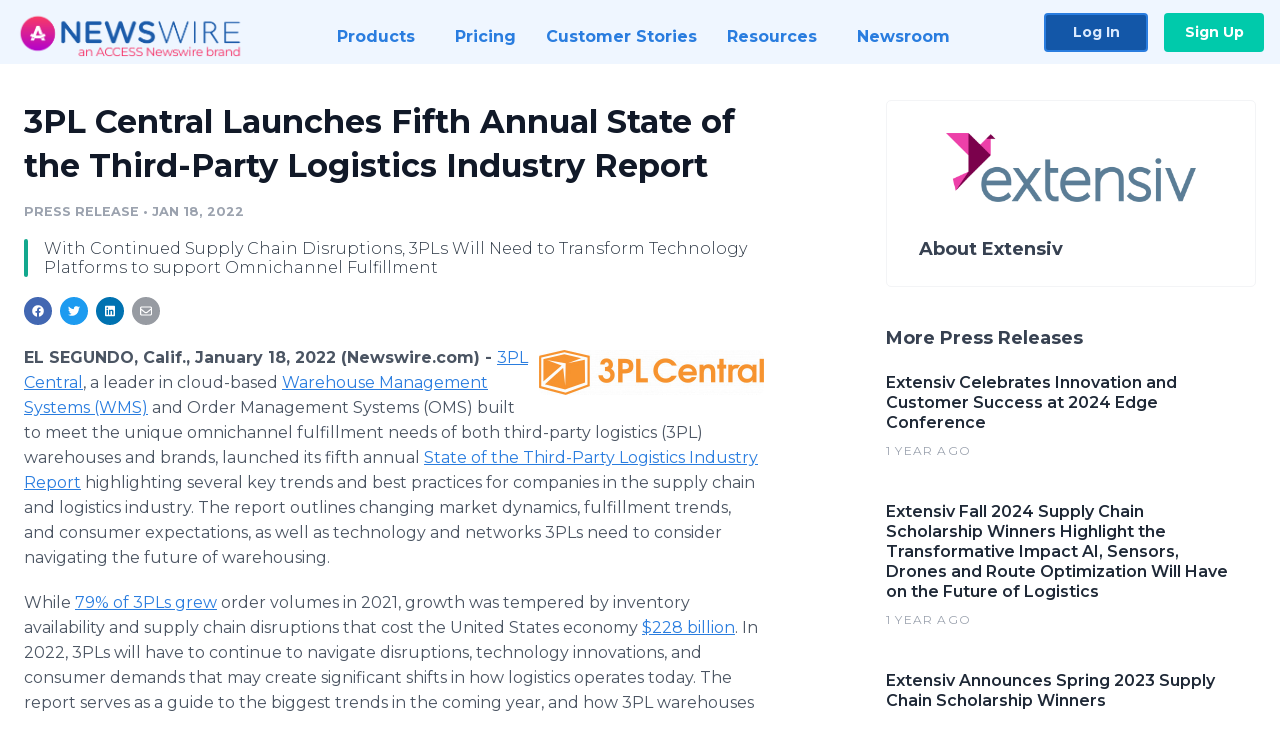

--- FILE ---
content_type: text/html; charset=utf-8
request_url: https://www.newswire.com/news/3pl-central-launches-fifth-annual-state-of-the-third-party-logistics-21604309
body_size: 10954
content:

<!DOCTYPE html>
<html lang="en" class="newswire website bs4
                ">
<head>

    <meta name="csrf-token" content="D2qeCIlEyw4Rka78ho6U04oZqO8FRtnDdWcN3Q3R" />
    <meta charset="utf-8" />
    <meta name="viewport" content="width=device-width, initial-scale=1" />
    <base href="https://www.newswire.com/" />

    
    <title>
                                    3PL Central Launches Fifth Annual State of the Third-Party Logistics Industry Report |
                                    Newswire
            </title>

    
    
    
            <link rel="canonical" href="https://www.newswire.com/news/3pl-central-launches-fifth-annual-state-of-the-third-party-logistics-21604309" />
        <meta name="twitter:card" content="summary_large_image" />
    <meta name="twitter:title" content="3PL Central Launches Fifth Annual State of the Third-Party Logistics Industry Report" />
    <meta name="twitter:description" content="With Continued Supply Chain Disruptions, 3PLs Will Need to Transform Technology Platforms to support Omnichannel Fulfillment" />

    <meta property="og:url" content="https://www.newswire.com/news/3pl-central-launches-fifth-annual-state-of-the-third-party-logistics-21604309" />
    <meta property="og:title" content="3PL Central Launches Fifth Annual State of the Third-Party Logistics Industry Report" />
    <meta property="og:description" content="With Continued Supply Chain Disruptions, 3PLs Will Need to Transform Technology Platforms to support Omnichannel Fulfillment" />
    <meta property="fb:app_id" content="586234651427775" />

    
    
                            <meta name="twitter:image" content="https://cdn.nwe.io/files/x/aa/67/09080ae978f63e0b97e93b123262.jpg" />
        <meta property="og:image" content="https://cdn.nwe.io/files/x/aa/67/09080ae978f63e0b97e93b123262.jpg" />
        <meta property="og:image:width" content="1200" />
        <meta property="og:image:height" content="628" />
    
    <meta name="description" content="With Continued Supply Chain Disruptions, 3PLs Will Need to Transform Technology Platforms to support Omnichannel Fulfillment" />
    <meta name="keywords" content="3PL, Logistics, supply chain, WMS" />


    <link rel="preconnect" href="https://fonts.googleapis.com"> 
<link rel="preconnect" href="https://fonts.gstatic.com" crossorigin> 
<link rel="stylesheet" href="//fonts.googleapis.com/css?family=Open+Sans:300,400,600,700,800,300italic,400italic,600italic,700italic" />
<link rel="stylesheet" href="//fonts.googleapis.com/css?family=Montserrat:300,400,500,600,700" />

    
    <link rel="stylesheet" href="https://cdn.nwe.io/assets/loader/1e5077fc26cc0d831be279a19a67f0355e65f37b563910d2eb9b3330d6323789.css">

    <!--[if lt IE 9]><script src="https://cdn.nwe.io/assets/loader/8b573b860cec1ce2b310a7f2ab1c405ce8f0ba7faea920a11c29a77ca0b419cd.js" class="js-loader"></script>
<![endif]-->
    <!--[if IE]><meta http-equiv="X-UA-Compatible" content="IE=edge,chrome=1" /><![endif]-->

    <script>

window._defer_callback_jQuery = [];
window._defer_callback = [];

window.$ = function(callback) {
	if (typeof callback === 'function')
		_defer_callback_jQuery.push(callback);
};

window.defer = function(callback) {
	if (typeof callback === 'function')
		_defer_callback.push(callback);
};

// replacement for $(window).on('load', ...);
// that handles the case where window is already loaded
window.deferUntilComplete = function(callback) {
	if (document.readyState !== 'complete')
		return window.addEventListener('load', callback);
	return callback();
};

</script>

    <link href="https://cdn.nwe.io/assets/im/favicon.ico?0587e58ba" type="image/x-icon" rel="shortcut icon" />
    <link href="https://cdn.nwe.io/assets/im/favicon.ico?0587e58ba" type="image/x-icon" rel="icon" />

    <!-- Google Tag Manager -->
<!-- Start GTM Dependency -->
<script>
// Initialize backend session from FullStory session url
window['_fs_ready'] = () => {
    const sessionUrl = FS.getCurrentSessionURL();
    const savedSession = "";

    if (sessionUrl && sessionUrl !== savedSession) {
        const formData = new FormData();
        formData.append('url', sessionUrl);
        fetch("https:\/\/www.newswire.com\/api\/session\/fullstory", {
            method: 'POST',
            body: formData,
            headers: {Accept: 'application/json'}
        })
        .catch(() => {
            console.warn('Fullstory session error.');
        })
    }
};

</script>
<!-- End GTM Dependency -->
<!-- Google Tag Manager Datalayer-->
<script type="application/javascript">
window.dataLayer = window.dataLayer || [];

dataLayer.push({
    'isUserOnline': false,
    'isAdminOnline': false,
    'isUserPanel': false,
    'brandName': "Newswire",
    'isFullStoryEnabled': false,
    'isCollab': false,
    'isMediaRoom': false,
    'isSalesGeneration': false,
    'isNewswirePlatform': true,
    })
</script>
<!-- Google Tag Manager Datalayer-->

<script>(function(w,d,s,l,i){w[l]=w[l]||[];w[l].push({'gtm.start':
new Date().getTime(),event:'gtm.js'});var f=d.getElementsByTagName(s)[0],
j=d.createElement(s),dl=l!='dataLayer'?'&l='+l:'';j.async=true;j.src=
'https://www.googletagmanager.com/gtm.js?id='+i+dl;f.parentNode.insertBefore(j,f);
})(window,document,'script','dataLayer', "GTM-TKKB8JX");</script>
<!-- End Google Tag Manager -->
    <meta name="google-site-verification" content="q8ryY6fz2fhB9rFoyyhK0b6aq7qYS99CRThypWPaZOA" />

        <link rel="canonical" href="https://www.newswire.com/view/content/3pl-central-launches-fifth-annual-state-of-the-third-party-logistics-21604309" />
    
    <script>

    CKEDITOR_BASEPATH  = "https:\/\/cdn.nwe.io\/assets\/lib\/ckeditor\/";
    NR_USER_ID         = null;
    RELATIVE_URI       = "view\/content\/3pl-central-launches-fifth-annual-state-of-the-third-party-logistics-21604309";
    ASSETS_VERSION     = "0587e58ba";
    IS_DEVELOPMENT     = false;
    IS_PRODUCTION      = true;
    ASSETS_BASE        = "https:\/\/cdn.nwe.io\/assets\/";

    </script>

    
</head>
<body class="relative">
    <!-- Google Tag Manager (noscript) -->
<noscript><iframe src="https://www.googletagmanager.com/ns.html?id=GTM-TKKB8JX"
height="0" width="0" style="display:none;visibility:hidden"></iframe></noscript>
<!-- End Google Tag Manager (noscript) -->
    
    <!--[if lt IE 8]><p class="chromeframe">You are using an <strong>outdated</strong> browser.
    Please <a href="http://browsehappy.com/">upgrade your browser</a> or
    <a href="http://www.google.com/chromeframe/?redirect=true">activate Google Chrome Frame</a>
    to improve your experience.</p><![endif]-->

    <div id="fb-root"></div>
<!-- Start Navigation -->
<div class="nw-navigation-section " data-state="close">
    <link rel="stylesheet" href="https://cdn.nwe.io/assets_v3/css/components/navigation.css?id=0b9eb035dcdc3edca30889d785bedfcf" />
    <header class="nw-navigation">
        <nav class="nw-navigation__nav" aria-label="Main">
            <a class="nw-navigation__brand" href="/">
                <!-- Desktop logo (hidden on mobile) -->
                <img class="nw-navigation__brand-logo--desktop" width="969" height="194" src="https://cdn.nwe.io/assets/im/website_alt/newswire_ANW_logo.png?v=4fa7a5154" alt="Newswire">
                <!-- Mobile logo (hidden on desktop) -->
                <img class="nw-navigation__brand-logo--mobile" width="120" height="24" src="https://cdn.nwe.io/assets/im/website_alt/logo.svg?v=4fa7a5154" alt="Newswire">
            </a>
            <a role="button" aria-label="navigation toggle" tabindex="0" class="nw-navigation__toggle-wrapper">
                <span class="nw-navigation__toggle"></span>
            </a>
            <menu class="nw-navigation__menu">
                <li data-active-listen class="nw-navigation__item parent" data-state="close">
                    <span class="nw-navigation__item-text">
                        <span class="nw-navigation__item-text-title">Products<span class="fal fa-angle-down"></span>
                        </span>
                    </span>
                    <menu class="nw-navigation__subitems">
                        <li class="nw-navigation__subitem">
                            <a class="nw-navigation__subitem-text nw-navigation__icon nw-navigation__icon--pr-distro"
                                href="https://www.newswire.com/press-release-distribution">
                                Press Release Distribution
                            </a>
                        </li>
                        <li class="nw-navigation__subitem">
                            <a class="nw-navigation__subitem-text nw-navigation__icon nw-navigation__icon--puzzle"
                                href="https://www.newswire.com/press-release-optimizer">
                                Press Release Optimizer
                            </a>
                        </li>
                        <li class="nw-navigation__subitem">
                            <a class="nw-navigation__subitem-text nw-navigation__icon nw-navigation__icon--media-suite"
                                href="https://www.newswire.com/media-suite">
                                Media Suite
                            </a>
                        </li>
                        <li class="nw-navigation__subitem">
                            <a class="nw-navigation__subitem-text nw-navigation__icon nw-navigation__icon--media-db"
                                href="https://www.newswire.com/media-database">
                                Media Database
                            </a>
                        </li>
                        <li class="nw-navigation__subitem">
                            <a class="nw-navigation__subitem-text nw-navigation__icon nw-navigation__icon--media-pitching"
                                href="https://www.newswire.com/media-pitching">
                                Media Pitching
                            </a>
                        </li>
                        <li class="nw-navigation__subitem">
                            <a class="nw-navigation__subitem-text nw-navigation__icon nw-navigation__icon--media-monitoring"
                                href="https://www.newswire.com/media-monitoring">
                                Media Monitoring
                            </a>
                        </li>
                        <li class="nw-navigation__subitem">
                            <a class="nw-navigation__subitem-text nw-navigation__icon nw-navigation__icon--analytics"
                                href="https://www.newswire.com/analytics">
                                Analytics
                            </a>
                        </li>
                        <li class="nw-navigation__subitem">
                            <a class="nw-navigation__subitem-text nw-navigation__icon nw-navigation__icon--newsrooms"
                                href="https://www.newswire.com/media-room">
                                Media Room
                            </a>
                        </li>
                    </menu>
                </li>

                <li data-active-listen class="nw-navigation__item">
                    <a class="nw-navigation__item-text" href="https://www.newswire.com/pricing">
                    <span class="nw-navigation__item-text-title">Pricing</span></a>
                </li>

                <li data-active-listen class="nw-navigation__item">
                    <a class="nw-navigation__item-text" href="https://www.newswire.com/customer-success-stories">
                    <span class="nw-navigation__item-text-title">Customer Stories</span></a>
                </li>

                <li data-active-listen class="nw-navigation__item parent" data-state="close">
                    <span class="nw-navigation__item-text">
                        <span class="nw-navigation__item-text-title">Resources<span class="fal fa-angle-down"></span></span>
                    </span>
                    <menu class="nw-navigation__subitems">
                        <li class="nw-navigation__subitem">
                            <a class="nw-navigation__subitem-text nw-navigation__icon nw-navigation__icon--education"
                                href="https://www.newswire.com/resources">
                                Education
                            </a>
                        </li>
                        <li class="nw-navigation__subitem">
                            <a class="nw-navigation__subitem-text nw-navigation__icon nw-navigation__icon--blog"
                                href="https://www.newswire.com/blog">
                                Blog
                            </a>
                        </li>
                        <li class="nw-navigation__subitem">
                            <a class="nw-navigation__subitem-text nw-navigation__icon nw-navigation__icon--planner"
                                href="https://www.newswire.com/planner/intro">
                                PR & Earned Media Planner
                            </a>
                        </li>
                        <li class="nw-navigation__subitem">
                            <a class="nw-navigation__subitem-text nw-navigation__icon nw-navigation__icon--journalists"
                                href="https://www.newswire.com/journalists">
                                For Journalists
                            </a>
                        </li>
                        <li class="nw-navigation__subitem">
                            <a class="nw-navigation__subitem-text nw-navigation__icon nw-navigation__icon--feed"
                                href="https://www.newswire.com/feeds">
                                RSS Feeds
                            </a>
                        </li>
                        <li class="nw-navigation__subitem">
                            <a class="nw-navigation__subitem-text nw-navigation__icon nw-navigation__icon--support"
                                href="mailto:support@newswire.com">
                                Support
                            </a>
                        </li>
                    </menu>
                </li>

                <li data-active-listen class="nw-navigation__item">
                    <a class="nw-navigation__item-text" href="https://www.newswire.com/newsroom">
                    <span class="nw-navigation__item-text-title">Newsroom</span></a>
                </li>

                <li class="nw-navigation__item buttons">
                    <a class="nw-navigation__item-text login" href="https://app.accessnewswire.com/login/newswire">Log In</a>
                    <a class="nw-navigation__item-text signup" href="https://app.accessnewswire.com/login/newswire">Sign Up</a>
                </li>
            </menu>
        </nav>
    </header>

    
    <script type="application/javascript">
        (() => {

            // setTimeout to remove from current blocking stack to allow content/scripts to load prior
            setTimeout(() => {
                initNavActiveFunctionality();
                initNavToggleFunctionality();
            });

            /**
             * Active menu item based on the url and toggle submenu
             *
             * @return  void
             */
            function initNavActiveFunctionality() {
                const pageUrl = window.location.href;
                Array.from(document.querySelectorAll('[data-active-listen]')).forEach(element => {
                    handleActiveElement(element, pageUrl);
                });
            }

            /**
             * Active sandwich icon and submenu click functionality
             *
             * @return  void
             */
            function initNavToggleFunctionality() {
                // Responsive sandwich icon click functionality
                setToggleState('.nw-navigation__toggle-wrapper', '.nw-navigation-section');
                // Responsive submenu click functionality
                setToggleState('.nw-navigation__item.parent');
            }

            /**
             * Set the element class to is-active if it contains one or more link to the current page
             *
             * @param  {HTMLElement} element The element holding possible links
             * @param  {string} pageUrl The page url string
             * @return  void
             */
            function handleActiveElement(element, pageUrl) {
                let isActive;
                for (const link of [...element.querySelectorAll('a')]) {
                    isActive = false;
                    if (!link.href) {
                        console.error('There should be at least one valid link under elements with data-active-listen attribute');
                        return;
                    }
                    // Newsroom submenu edge cases
                    if (element.className.includes('nw-subnavigation__item')
                        && link.pathname === '/newsroom'
                        && /\/newsroom\/./.test(pageUrl)
                        && !pageUrl.includes('/newsroom/page')) {

                        continue;
                    }

                    // All other links
                    if (pageUrl.includes(link.href)
                        && !pageUrl.includes(`${link.href}-`)
                        && !pageUrl.includes(`${link.href}_`)) {

                        isActive = true;
                        link.classList.add('is-active');
                        break;
                    }
                }

                if (isActive) {
                    element.classList.add('is-active');
                }
            }


            /**
             * Toggle open|close states
             *
             * @param  {string} clickElement The element watching for the event
             * @param  {string|null} stateElement The element holding the state, null when state and event element are the same
             * @return  void
             */
            function setToggleState(clickElementSelector, stateElementSelector = null) {
                const stateElements = [];
                for (const clickElement of [...document.querySelectorAll(clickElementSelector)]) {
                    const stateElement = stateElementSelector ? document.querySelector(stateElementSelector) : clickElement;
                    if (!stateElement) {
                        return;
                    }
                    stateElements.push(stateElement);
                    clickElement.addEventListener('mousedown', () => {
                        stateElements.forEach(element => {
                            if (element && element !== stateElement) {
                                element.dataset.state = 'close';
                            }
                        });
                        stateElement.dataset.state = stateElement.dataset.state === 'open' ? 'close' : 'open';
                    });
                }
            }

        })();
    </script>
</div>
<!-- End Navigation -->
<div class="main-content">

        
    <section class="content-view">

        <div id="cv-container" class="content-type-pr">
                <main role="main">
    <section class="pr-section ">
        <div class="pr-body-wrapper">
            <article class="pr-body">
                <div id="feedback">
</div>
                
                
                <h1 class="article-header">3PL Central Launches Fifth Annual State of the Third-Party Logistics Industry Report</h1>

                <div class="article-info">
        <span class="ai-category">Press Release</span>
    <span class="dash">•</span>
        <span class="ai-date">
                                                    Jan 18, 2022                        </span>
</div>
                                    <section class="content-summary">
                        With Continued Supply Chain Disruptions, 3PLs Will Need to Transform Technology Platforms to support Omnichannel Fulfillment                    </section>
                
                <link rel="stylesheet" href="https://cdn.nwe.io/assets_v3/css/components/content-share.css?id=b7b38a2f11903377764d63cfacf2a9e6" />
<nav class="content-share">
    <ul class="content-share__list ">
            <li class="content-share__list-item content-share__list-item--facebook"
            onclick="window.open(&#039;https://www.facebook.com/share.php?u=https://www.newswire.com/news/3pl-central-launches-fifth-annual-state-of-the-third-party-logistics-21604309&#039;, &#039;_blank&#039;, &#039;toolbar=0,status=0,width=626,height=436&#039;)">
            <a target="_blank"
                title="Share with facebook"
                href=" #"
                aria-label="Share: facebook">
            </a>
        </li>
            <li class="content-share__list-item content-share__list-item--twitter"
            onclick="window.open(&#039;https://twitter.com/intent/tweet?text=3PL%20Central%20Launches%20Fifth%20Annual%20State%20of%20the%20Third-Party%20Logistics%20Industry%20Report+https://www.newswire.com/news/3pl-central-launches-fifth-annual-state-of-the-third-party-logistics-21604309&#039;, &#039;_blank&#039;, &#039;toolbar=0,status=0,width=626,height=436&#039;)">
            <a target="_blank"
                title="Share with twitter"
                href=" #"
                aria-label="Share: twitter">
            </a>
        </li>
            <li class="content-share__list-item content-share__list-item--linkedin"
            onclick="window.open(&#039;https://www.linkedin.com/sharing/share-offsite/?url=https://www.newswire.com/news/3pl-central-launches-fifth-annual-state-of-the-third-party-logistics-21604309&#039;, &#039;_blank&#039;, &#039;toolbar=0,status=0,width=626,height=436&#039;)">
            <a target="_blank"
                title="Share with linkedin"
                href=" #"
                aria-label="Share: linkedin">
            </a>
        </li>
            <li class="content-share__list-item content-share__list-item--email"
            onclick="">
            <a target="_blank"
                title="Share with email"
                href=" mailto:?subject=3PL%20Central%20Launches%20Fifth%20Annual%20State%20of%20the%20Third-Party%20Logistics%20Industry%20Report&amp;body=https://www.newswire.com/news/3pl-central-launches-fifth-annual-state-of-the-third-party-logistics-21604309"
                aria-label="Share: email">
            </a>
        </li>
        </ul>
</nav>

                                    
                                        <a href="https://cdn.nwe.io/files/x/b3/d5/e2d9b0066b39fdefa0cc68464308.png"
                        class="use-lightbox feature-media feature-media--thumbnail"
                        data-alt=""
                        data-caption=""
                        content="https://cdn.nwe.io/files/x/b3/d5/e2d9b0066b39fdefa0cc68464308.png"
                        title="">

                        <img src="https://cdn.nwe.io/files/x/09/fa/ee93eb5c00f99b8633dd4722155c.jpg"
                            alt=""
                            class="feature-media__img"
                            width="450"
                            height="90"/>
                    </a>
                                    
                <div class="pr-html">
                    <p>    <strong class="date-line">
        EL SEGUNDO, Calif., January 18, 2022 (Newswire.com)
        -
    </strong><a href="https://stats.nwe.io/x/html?final=aHR0cHM6Ly8zcGxjZW50cmFsLmNvbS8&amp;sig=U0tNND2vMfW5pjV0GYEtzNvy99jvi-2E5t9otd7lInDANXnKItGpWkOeQX9Um565XPPOstKEI_bjbvRago1xrA&amp;hit%2Csum=WyIzZGd1a20iLCIzZGd1a24iLCIzZGd1a28iXQ" rel="nofollow" target="_blank">3PL Central</a>, a leader in cloud-based <a href="https://stats.nwe.io/x/html?final=aHR0cHM6Ly93d3cuM3BsY2VudHJhbC5jb20vd2hhdC1pcy13bXM&amp;sig=7jGLci8VpJbLkG-UwXcf8PY2OyciO7Wo1xFKI48bfuw4CWvBE4zq99zsfqqNVcz2oEvqWmhe0l--u-4YNDQE3g&amp;hit%2Csum=WyIzZGd1a3AiLCIzZGd1a3EiLCIzZGd1a28iXQ" rel="nofollow" target="_blank">Warehouse Management Systems&nbsp;(WMS)</a> and Order Management Systems (OMS)&nbsp;built to meet the unique omnichannel fulfillment needs of both third-party logistics (3PL) warehouses and brands, launched its fifth annual&nbsp;<a href="https://stats.nwe.io/x/html?final=aHR0cHM6Ly9pbmZvLjNwbGNlbnRyYWwuY29tLzIwMjItc3RhdGUtb2YtdGhlLXRoaXJkLXBhcnR5LWxvZ2lzdGljcy1pbmR1c3RyeS1yZXBvcnQ&amp;sig=DB0yT3UWAa4o2ObrNCpTr2w2rSyDf-3l39W7DajvJZQsJ4kRr_rVYOqYsqIvnen0MQ699X6eO9KZ_0yd2zPnzw&amp;hit%2Csum=WyIzZGd1a3IiLCIzZGd1a3MiLCIzZGd1a28iXQ" rel="nofollow" target="_blank">State of the Third-Party Logistics Industry Report</a>&nbsp;highlighting several key trends and best practices for companies in the supply chain and logistics industry. The report outlines changing market dynamics, fulfillment trends, and consumer expectations, as well as technology and networks 3PLs need to consider navigating the future of warehousing.</p>
<p>While&nbsp;<a href="https://stats.nwe.io/x/html?final=aHR0cHM6Ly9pbmZvLjNwbGNlbnRyYWwuY29tLzIwMjEtdGhpcmQtcGFydHktbG9naXN0aWNzLXdhcmVob3VzZS1iZW5jaG1hcmstcmVwb3J0&amp;sig=ZUq7aJSR25yqjUGttYpPPPKKdis6k6or2JqMfhTOtYk0AhC9yRYSNhIP3-oeZjEstFJFAEP5Wg30t1EfePO0nQ&amp;hit%2Csum=WyIzZGd1a3QiLCIzZGd1a3UiLCIzZGd1a28iXQ" rel="nofollow" target="_blank">79% of 3PLs grew</a> order volumes in 2021, growth was tempered by inventory availability and supply chain disruptions that cost the United States economy&nbsp;<a href="https://stats.nwe.io/x/html?final=aHR0cHM6Ly93d3cuc3RhdGlzdGEuY29tL3N0YXRpc3RpY3MvMTI1OTEyNS9jb3N0LXN1cHBseS1jaGFpbi1kaXNydXB0aW9uLWNvdW50cnkv&amp;sig=XFzpANnAvKADbvlNGogiEBU9LJ9kPn8ikAhg9Yz2Kkbqe0vxe8H2tTmH_91kNMg2vN5KIIUsFK_TXyW-5WO0vA&amp;hit%2Csum=WyIzZGd1a3YiLCIzZGd1a3ciLCIzZGd1a28iXQ" rel="nofollow" target="_blank">$228 billion</a>. In 2022, 3PLs will have to continue to navigate disruptions, technology innovations, and consumer demands that may create significant shifts in how logistics operates today. The report serves as a guide to the biggest trends in the coming year, and how 3PL warehouses can prepare for future industry changes.</p>
<p>The report identifies four key trends impacting 3PLs, including:&nbsp;</p>
<ul>
<li>Supply chain disruptions will continue to plague the industry through much of 2022, creating more pressure for 3PLs to provide strategic insight into inventory and risk management and provide greater sophistication in demand planning.</li>
<li>
<a href="https://stats.nwe.io/x/html?final=aHR0cHM6Ly93d3cuM3BsY2VudHJhbC5jb20vYmxvZy93aGF0LWlzLW9tbmljaGFubmVsLWZ1bGZpbGxtZW50&amp;sig=bGLXrA6KmkvOynVW6nd_Ik7rT8Py5Y2jax1vT-4WgZZRcIQUx21EiLRAPTdJgyjtRQiQKmncYDyJJrsrk_cDYw&amp;hit%2Csum=WyIzZGd1a3giLCIzZGd1a3kiLCIzZGd1a28iXQ" rel="nofollow" target="_blank">Omnichannel fulfillment</a> will become even more prominent as companies seek to expand sales channels and leverage the same inventory to fulfill across all channels, pivoting to support where demand is highest.</li>
<li>3PL and fourth-party logistics (4PL) providers will need to collaborate with other warehouses to create integrated ecosystems that support the level of sophistication in today's supply chain.</li>
<li>With supply chain technology transforming rapidly, companies will shift to more highly adaptable cloud-based software that leverages fulfillment innovations and integrates with the broader logistics ecosystem.</li>
</ul>
<p>"If there is anything the supply chain disruptions of the past year show us, it is that logistics is essential," said Andy Lloyd, chief executive officer of 3PL Central. "Once viewed as a commodity, it is now a crucial piece of a brand's customer-centric strategy. As the heart of the supply chain, 3PL warehouses are at the epicenter of new, highly adaptable technology-driven hybrid fulfillment models.&nbsp;For 3PL warehouses looking to drive innovation, build profitable businesses, and accelerate change—the time is now. With the industry evolving so rapidly, the State of the Third-Party Logistics Industry report gives 3PLs the required insight to meet future market and customer expectations."</p>
<p>To learn more about the trends impacting today's 3PL warehouses, download the full <a href="https://stats.nwe.io/x/html?final=aHR0cHM6Ly9pbmZvLjNwbGNlbnRyYWwuY29tLzIwMjItc3RhdGUtb2YtdGhlLXRoaXJkLXBhcnR5LWxvZ2lzdGljcy1pbmR1c3RyeS1yZXBvcnQ&amp;sig=DB0yT3UWAa4o2ObrNCpTr2w2rSyDf-3l39W7DajvJZQsJ4kRr_rVYOqYsqIvnen0MQ699X6eO9KZ_0yd2zPnzw&amp;hit%2Csum=WyIzZGd1a3IiLCIzZGd1a3MiLCIzZGd1a28iXQ" rel="nofollow" target="_blank">State of the Third-Party Logistics Industry Report</a>.</p>
<p><strong>About 3PL Central</strong></p>
<p><a href="https://stats.nwe.io/x/html?final=aHR0cHM6Ly8zcGxjZW50cmFsLmNvbS8&amp;sig=U0tNND2vMfW5pjV0GYEtzNvy99jvi-2E5t9otd7lInDANXnKItGpWkOeQX9Um565XPPOstKEI_bjbvRago1xrA&amp;hit%2Csum=WyIzZGd1a20iLCIzZGd1a24iLCIzZGd1a28iXQ" rel="nofollow" target="_blank">3PL Central</a>&nbsp;is a leader in cloud-based warehouse management (WMS), inventory management (IMS), and order management (OMS) solutions built to meet unique omnichannel fulfillment needs of both 3PLs and brands. Serving as the backbone of our customers' operations, our platforms aim to quickly transform paper-based, error-prone businesses into service leaders that can focus on customer satisfaction, operate more efficiently, and grow faster. Offering comprehensive WMS, OMS, and IMS platforms, 3PL Central endeavors to make it easy for companies to manage inventory, automate routine tasks, and deliver complete visibility to their customers. As an industry leader for over a decade, 3PL Central manages billions of dollars in inventory and processes more than 140 million orders a year from our customers' systems.</p>
<p><strong>Company Contact:</strong></p>
<p>Rachel Trindade<br>310-356-7546<br><a href="https://stats.nwe.io/x/html?final=bWFpbHRvOnJ0cmluZGFkZUAzUExjZW50cmFsLmNvbQ&amp;sig=3Wb48qMUrPzIT0IFABXI8UGa7lEQOPKSfosnYLTsUhoEbr3lYf_J7gfnZ5teZ9sk_1ZGoexUIXs5951dOhayzw&amp;hit%2Csum=WyIzZGd1a3oiLCIzZGd1bDAiLCIzZGd1a28iXQ" rel="nofollow" target="_blank">rtrindade@3PLcentral.com</a><br>www.3PLcentral.com</p>

                    <!-- DEPRECATED. We have now removed most scraped content -->
                    
                                            <p class="text-alt">Source: 3PL Central</p>
                    
                                                        </div>

                                                    <div class="pr-subsection">
                        <h4 class="feature-text">Tags</h4>
                        <ul class="tag-list">
                                                    <li class="tag-list__item">
                                <a href="newsroom/tag/3pl" target="_blank" >3PL</a>
                            </li>
                                                    <li class="tag-list__item">
                                <a href="newsroom/tag/logistics" target="_blank" >Logistics</a>
                            </li>
                                                    <li class="tag-list__item">
                                <a href="newsroom/tag/supply-chain" target="_blank" >supply chain</a>
                            </li>
                                                    <li class="tag-list__item">
                                <a href="newsroom/tag/wms" target="_blank" >WMS</a>
                            </li>
                                                </ul>
                    </div>
                
                                            </article>
        </div>

        <div class="pr-sidebar-wrapper">
            <div class="pr-sidebar">
                                    
                                        <a target="_blank" class="use-lightbox pr-logo-link" href="https://cdn.nwe.io/files/x/79/7c/fb84bc159d3a4df7d9d3c4862c3f.jpg">
                        <img alt="Extensiv"
                            src="https://cdn.nwe.io/files/x/ec/05/63d8a1ba683f21910a78d52891f6.png" class="pr-logo"
                            width="400"
                            height="111"/>
                    </a>
                                    
                                                            <h4 class="pr-sidebar__title">
                            About Extensiv                                                    </h4>
                    
                                    

                            </div>
                        <hr class="pr-subsection__hr sm-only"/>
            <h4 class="pr-sidebar__title">More Press Releases</h4>
                <link rel="stylesheet" href="https://cdn.nwe.io/assets_v3/css/components/related-prs.css?id=6740cc11aaae4a2d46abbc54b572855b" />
<ul class="related-prs">
    <li class="related-prs__item">
        <a class="related-prs__link"
            href="https://www.newswire.com/news/extensiv-celebrates-innovation-and-customer-success-at-2024-edge-22389393"
            target="_blank"
            rel="noopener noreferrer">
            <h5 class="related-prs__title">Extensiv Celebrates Innovation and Customer Success at 2024 Edge Conference</h5>
            <p class="related-prs__date">1 year ago</p>
            <p class="related-prs__summary"></p>
        </a>
    </li>
    <li class="related-prs__item">
        <a class="related-prs__link"
            href="https://www.newswire.com/news/extensiv-fall-2024-supply-chain-scholarship-winners-highlight-the-22382632"
            target="_blank"
            rel="noopener noreferrer">
            <h5 class="related-prs__title">Extensiv Fall 2024 Supply Chain Scholarship Winners Highlight the Transformative Impact AI, Sensors, Drones and Route Optimization Will Have on the Future of Logistics</h5>
            <p class="related-prs__date">1 year ago</p>
            <p class="related-prs__summary"></p>
        </a>
    </li>
    <li class="related-prs__item">
        <a class="related-prs__link"
            href="https://www.newswire.com/news/extensiv-announces-spring-2023-supply-chain-scholarship-winners-21919510"
            target="_blank"
            rel="noopener noreferrer">
            <h5 class="related-prs__title">Extensiv Announces Spring 2023 Supply Chain Scholarship Winners</h5>
            <p class="related-prs__date">3 years ago</p>
            <p class="related-prs__summary">From Augmented Reality, Artificial Intelligence, and Sustainability, Extensiv's Supply Chain Scholarship Empowers Aspiring Supply Chain Professionals to Envision the Future of Logistics</p>
        </a>
    </li>
</ul>
                    </div>
    </section>
</main>

<script type="application/ld+json">
    {"@context":"https:\/\/schema.org","@type":"NewsArticle","headline":"3PL Central Launches Fifth Annual State of the Third-Party Logistics Industry Report","image":["https:\/\/cdn.nwe.io\/files\/x\/84\/c6\/587aeb7de4130392df5e5f34910d.jpg"],"datePublished":"2022-01-18T17:00:05.000000Z","dateModified":"2022-01-18T17:00:05.000000Z","articleBody":"\n\u003Cp\u003E\u003Ca href=\u0022https:\/\/3plcentral.com\/\u0022\u003E3PL Central\u003C\/a\u003E, a leader in cloud-based \u003Ca href=\u0022https:\/\/www.3plcentral.com\/what-is-wms\u0022\u003EWarehouse Management Systems\u00a0(WMS)\u003C\/a\u003E and Order Management Systems (OMS)\u00a0built to meet the unique omnichannel fulfillment needs of both third-party logistics (3PL) warehouses and brands, launched its fifth annual\u00a0\u003Ca href=\u0022https:\/\/info.3plcentral.com\/2022-state-of-the-third-party-logistics-industry-report\u0022\u003EState of the Third-Party Logistics Industry Report\u003C\/a\u003E\u00a0highlighting several key trends and best practices for companies in the supply chain and logistics industry. The report outlines changing market dynamics, fulfillment trends, and consumer expectations, as well as technology and networks 3PLs need to consider navigating the future of warehousing.\u003C\/p\u003E\n\u003Cp\u003EWhile\u00a0\u003Ca href=\u0022https:\/\/info.3plcentral.com\/2021-third-party-logistics-warehouse-benchmark-report\u0022\u003E79% of 3PLs grew\u003C\/a\u003E order volumes in 2021, growth was tempered by inventory availability and supply chain disruptions that cost the United States economy\u00a0\u003Ca href=\u0022https:\/\/www.statista.com\/statistics\/1259125\/cost-supply-chain-disruption-country\/\u0022\u003E$228 billion\u003C\/a\u003E. In 2022, 3PLs will have to continue to navigate disruptions, technology innovations, and consumer demands that may create significant shifts in how logistics operates today. The report serves as a guide to the biggest trends in the coming year, and how 3PL warehouses can prepare for future industry changes.\u003C\/p\u003E\n\u003Cp\u003EThe report identifies four key trends impacting 3PLs, including:\u00a0\u003C\/p\u003E\n\u003Cul\u003E\n\u003Cli\u003ESupply chain disruptions will continue to plague the industry through much of 2022, creating more pressure for 3PLs to provide strategic insight into inventory and risk management and provide greater sophistication in demand planning.\u003C\/li\u003E\n\u003Cli\u003E\n\u003Ca href=\u0022https:\/\/www.3plcentral.com\/blog\/what-is-omnichannel-fulfillment\u0022\u003EOmnichannel fulfillment\u003C\/a\u003E will become even more prominent as companies seek to expand sales channels and leverage the same inventory to fulfill across all channels, pivoting to support where demand is highest.\u003C\/li\u003E\n\u003Cli\u003E3PL and fourth-party logistics (4PL) providers will need to collaborate with other warehouses to create integrated ecosystems that support the level of sophistication in today\u0027s supply chain.\u003C\/li\u003E\n\u003Cli\u003EWith supply chain technology transforming rapidly, companies will shift to more highly adaptable cloud-based software that leverages fulfillment innovations and integrates with the broader logistics ecosystem.\u003C\/li\u003E\n\u003C\/ul\u003E\n\u003Cp\u003E\u0022If there is anything the supply chain disruptions of the past year show us, it is that logistics is essential,\u0022 said Andy Lloyd, chief executive officer of 3PL Central. \u0022Once viewed as a commodity, it is now a crucial piece of a brand\u0027s customer-centric strategy. As the heart of the supply chain, 3PL warehouses are at the epicenter of new, highly adaptable technology-driven hybrid fulfillment models.\u00a0For 3PL warehouses looking to drive innovation, build profitable businesses, and accelerate change\u2014the time is now. With the industry evolving so rapidly, the State of the Third-Party Logistics Industry report gives 3PLs the required insight to meet future market and customer expectations.\u0022\u003C\/p\u003E\n\u003Cp\u003ETo learn more about the trends impacting today\u0027s 3PL warehouses, download the full \u003Ca href=\u0022https:\/\/info.3plcentral.com\/2022-state-of-the-third-party-logistics-industry-report\u0022\u003EState of the Third-Party Logistics Industry Report\u003C\/a\u003E.\u003C\/p\u003E\n\u003Cp\u003E\u003Cstrong\u003EAbout 3PL Central\u003C\/strong\u003E\u003C\/p\u003E\n\u003Cp\u003E\u003Ca href=\u0022https:\/\/3plcentral.com\/\u0022\u003E3PL Central\u003C\/a\u003E\u00a0is a leader in cloud-based warehouse management (WMS), inventory management (IMS), and order management (OMS) solutions built to meet unique omnichannel fulfillment needs of both 3PLs and brands. Serving as the backbone of our customers\u0027 operations, our platforms aim to quickly transform paper-based, error-prone businesses into service leaders that can focus on customer satisfaction, operate more efficiently, and grow faster. Offering comprehensive WMS, OMS, and IMS platforms, 3PL Central endeavors to make it easy for companies to manage inventory, automate routine tasks, and deliver complete visibility to their customers. As an industry leader for over a decade, 3PL Central manages billions of dollars in inventory and processes more than 140 million orders a year from our customers\u0027 systems.\u003C\/p\u003E\n\u003Cp\u003E\u003Cstrong\u003ECompany Contact:\u003C\/strong\u003E\u003C\/p\u003E\n\u003Cp\u003ERachel Trindade\u003Cbr\u003E310-356-7546\u003Cbr\u003E\u003Ca href=\u0022mailto:rtrindade@3PLcentral.com\u0022\u003Ertrindade@3PLcentral.com\u003C\/a\u003E\u003Cbr\u003Ewww.3PLcentral.com\u003C\/p\u003E\n","author":{"0":{"@type":"Organization","name":"Extensiv"},"url":"http:\/\/www.extensiv.com"},"publisher":{"@type":"Organization","name":"Newswire","logo":{"@type":"ImageObject","url":"https:\/\/cdn.nwe.io\/assets\/im\/website_alt\/logo.svg?v=4fa7a5154"}}}</script>

<script>

    var image = new Image();
    image.src = "https:\/\/stats.nwe.io\/x\/im?ref=WyIzZGd1anoiXQ&hit%2Csum=WyIyNzludmMiLCIyNzludjkiLCIzZGd1anoiXQ";

</script>


            </div>
        
    </section>
    
</div>        <!-- Start Footer -->
<link rel="stylesheet" href="https://cdn.nwe.io/assets_v3/css/components/footer.css?id=1d499140ec3ac8fe22ced716c28872f6" />
<footer class="nw-footer" id="nw-footer">
    <div class="nw-footer__wrapper">
        <div class="nw-footer__top">
            <div class="nw-footer__top-left">
                <img width="189" height="24" class="nw-footer__logo" src="https://cdn.nwe.io/assets/im/website_alt/logo.svg?v=4fa7a5154" alt="Newswire">
            </div>
            <div class="nw-footer__top-right">
                                    <div class="nw-footer__pr-guide-wrapper">
                        <div class="nw-footer__pr-guide">
                            <a href="/contact">
                                <button type="button" class="nw-footer__pr-guide__button">Free PR Guide</button>
                            </a>
                        </div>
                    </div>
                            </div>
        </div>
                    <div class="nw-footer__menu">
                <section class="nw-footer__menu-column">
                    <h4 class="nw-footer__menu-heading">Products</h4>
                    <menu class="nw-footer__menu-items">
                        <li><a href="https://www.newswire.com/press-release-distribution">Press Release Distribution</a></li>
                        <li><a href="https://www.newswire.com/financial-distribution">Financial Distribution</a></li>
                        <li><a href="https://www.newswire.com/media-suite">Media Suite</a></li>
                        <li><a href="https://www.newswire.com/media-database">Media Database</a></li>
                        <li><a href="https://www.newswire.com/media-pitching">Media Pitching</a></li>
                        <li><a href="https://www.newswire.com/media-monitoring">Media Monitoring</a></li>
                        <li><a href="https://www.newswire.com/analytics">Analytics</a></li>
                        <li><a href="https://www.newswire.com/media-room">Media Room</a></li>
                        <li><a href="https://www.newswire.com/customer-success">Customer Success</a></li>
                        <li><a href="https://www.newswire.com/press-release-optimizer">Press Release Optimizer</a></li>
                    </menu>
                </section>
                <section class="nw-footer__menu-column">
                    <h4 class="nw-footer__menu-heading">Company</h4>
                    <menu class="nw-footer__menu-items">
                        <li><a href="https://www.newswire.com/about">About Us</a></li>
                        <li><a href="https://www.newswire.com/blog">Blog</a></li>
                        <li><a href="https://www.newswire.com/customer-success-stories">Customer Stories</a></li>
                        <li><a href="https://mediaroom.newswire.com/">Our Media Room</a></li>
                    </menu>
                </section>
                <section class="nw-footer__menu-column">
                    <h4 class="nw-footer__menu-heading">Resources</h4>
                    <menu class="nw-footer__menu-items">
                        <li><a href="https://www.newswire.com/resources">Resource Center</a></li>
                        <li><a href="https://www.newswire.com/journalists">For Journalists</a></li>
                        <li><a href="https://www.newswire.com/newsroom">Newsroom</a></li>
                        <li><a href="https://www.newswire.com/planner">PR and Earned Media Planner</a></li>
                        <li><a href="https://www.newswire.com/feeds">RSS Feeds</a></li>
                        <li><a href="https://www.newswire.com/media-outlets">Media Outlets</a></li>
                    </menu>
                </section>
                <section class="nw-footer__menu-column">
                    <h4 class="nw-footer__menu-heading">Support</h4>
                    <menu class="nw-footer__menu-items">
                        <li><a href="https://www.newswire.com/contact">Contact Us</a></li>
                        <li><a href="mailto:support@newswire.com">Email Support</a></li>
                    </menu>
                </section>
            </div>
                <div class="nw-footer__bottom">
            <div class="nw-footer__bottom-column">
                <div class="nw-footer__bottom-copy">
                    &copy; 2005 - 2026 Newswire
                </div>
            </div>
            <div class="nw-footer__bottom-column">
                <menu class="nw-footer__bottom-social">
                    <li><a class="nw-footer__facebook" href="https://www.facebook.com/inewswire" aria-label="Facebook" rel="noopener" target="_blank"></a></li>
                    <li><a class="nw-footer__twitter" href="https://twitter.com/inewswire" aria-label="Twitter" rel="noopener" target="_blank"></a></li>
                    <li><a class="nw-footer__linkedin" href="https://www.linkedin.com/company/newswire-com" aria-label="LinkedIn" rel="noopener" target="_blank"></a></li>
                    <li><a class="nw-footer__instagram" href="https://www.instagram.com/newswirecom/" aria-label="Instagram" rel="noopener" target="_blank"></a></li>
                </menu>
            </div>
            <div class="nw-footer__bottom-column">
                <menu class="nw-footer__links nw-footer__links--bottom">
                    <li><a href="https://www.newswire.com/terms-of-service">Terms of Service</a></li>
                    <li><a href="https://www.newswire.com/privacy-policy">Privacy</a></li>
                    <li><a href="https://uptime.com/devices/services/60826/f23c95798372fa7b">Uptime</a></li>
                </menu>
            </div>
        </div>
    </div>
    <div class="nw-footer__background"></div>
</footer>
    </section>

    <script> window.$ = undefined; </script>

<script src="https://cdn.nwe.io/assets/loader/1291da06c98fc2806518ad5ccc132f1a3b2403f5b2e7bcf4cb6d9979791d24de.js" class="js-loader"></script>

<script>


if (typeof $ !== 'undefined') {

    window.$window = $(window);
    window.$document = $(document);

    window.deferUntilComplete(function() {

        var oldEventAdd = $.event.add;

        // Intercept $(window).on('load') call and
        // execute the callback immediately if the
        // window has already loaded.
        $.event.add = function( elem, types ) {

            // This misses the multiple-types case but that seems awfully rare
            if (elem === window && types === 'load' && window.document.readyState === 'complete') {
                if (typeof arguments[2] === 'function')
                    arguments[2].call(this);
            }

            return oldEventAdd.apply(this, arguments);

        };

    });
}

</script>

    <script src="https://cdn.nwe.io/assets/loader/01825c035723cc67607591c4693a4958317dd23c1980503a552ef6c803384f31.js" class="js-loader"></script>

    <!--[if lt IE 9]>
    <script src="https://cdn.nwe.io/assets/loader/01825c035723cc67607591c4693a4958317dd23c1980503a552ef6c803384f31.js" class="js-loader"></script>
    <![endif]-->

    <script>

if (window._defer_callback &&
	 window._defer_callback.length) {
	for (var i = 0; i < window._defer_callback.length; i++)
		window._defer_callback[i]();
}

window.defer = function(callback) {
	if (typeof callback === 'function')
		callback();
};

try {
	if (window._defer_callback_jQuery &&
		window._defer_callback_jQuery.length) {
		for (var i = 0; i < window._defer_callback_jQuery.length; i++)
			$(window._defer_callback_jQuery[i]);
	}
}
catch(err) { }

</script>

    <div id="eob">
            </div>
<script defer src="https://static.cloudflareinsights.com/beacon.min.js/vcd15cbe7772f49c399c6a5babf22c1241717689176015" integrity="sha512-ZpsOmlRQV6y907TI0dKBHq9Md29nnaEIPlkf84rnaERnq6zvWvPUqr2ft8M1aS28oN72PdrCzSjY4U6VaAw1EQ==" data-cf-beacon='{"version":"2024.11.0","token":"419f6f5ae088449e83cf87dc2c013fca","server_timing":{"name":{"cfCacheStatus":true,"cfEdge":true,"cfExtPri":true,"cfL4":true,"cfOrigin":true,"cfSpeedBrain":true},"location_startswith":null}}' crossorigin="anonymous"></script>
</body>
</html>


--- FILE ---
content_type: text/css
request_url: https://cdn.nwe.io/assets/loader/1e5077fc26cc0d831be279a19a67f0355e65f37b563910d2eb9b3330d6323789.css
body_size: 67688
content:
@charset "UTF-8";@import url(//fonts.googleapis.com/css?family=Montserrat:300,400,500,600,700&display=swap);@import url(//fonts.googleapis.com/css?family=Open+Sans:300,400,600,700,800,300italic,400italic,600italic,700italic&display=swap);.article-header{font-family:"Montserrat";font-style:normal;font-weight:700;font-size:32px;line-height:140%;color:var(--gray-900)}.pr-section{position:relative;max-width:1240px;padding:36px 24px;margin:auto;display:flex;flex-direction:column;align-items:flex-start;justify-content:space-between;vertical-align:top}.pr-section ul{list-style:none;padding-inline-start:0}.pr-section.empty-company .pr-body-wrapper,.pr-section.empty-company .pr-sidebar-wrapper{max-width:900px;margin:auto}.pr-section.empty-company .pr-body-wrapper .pr-logo-link,.pr-section.empty-company .pr-sidebar-wrapper .pr-logo-link{text-align:left}.pr-section .sm-only{display:block}.pr-section .lg-only{display:none}.pr-section p{font-weight:400}.pr-section blockquote{background:none;border:none;position:relative;padding:20px 50px 20px 30px;font-family:"Lora",Georgia,serif;font-style:italic;font-size:19px;line-height:25px;color:var(--text-color-dark);border-left:2px solid var(--brand-color-primary);max-width:50%;float:left;border-radius:0;margin:0;margin-inline-start:0;margin-inline-end:0;margin-block-start:0;margin-block-end:10px}.pr-section blockquote p{margin:0;padding:0}.pr-section blockquote p:not(:last-child){padding-bottom:10px}.pr-section blockquote q{font-size:1.2em;margin:0 0 10px 0;display:block}.pr-section blockquote>*{position:relative}.pr-section blockquote .author{margin-top:15px;bottom:0;right:0;position:relative;text-align:left;left:0;opacity:.6}.pr-body-wrapper,.pr-sidebar-wrapper{max-width:740px;width:100%;margin:auto}.content-summary ul,.pr-html ul{padding:3px;padding-left:20px;margin-left:20px;margin-bottom:18px}.content-summary ul li,.pr-html ul li{list-style:disc!important}.content-summary ul li ul li,.pr-html ul li ul li{list-style:circle!important}.content-summary ol,.pr-html ol{padding:3px;padding-left:20px;margin-left:20px;margin-bottom:18px}.content-summary ol li,.pr-html ol li{list-style:decimal}.content-summary ol[type=A] li,.pr-html ol[type=A] li{list-style:upper-alpha}.pr-html{font-family:"Montserrat";font-style:normal;font-size:16px;line-height:160%;width:100%;color:var(--text-color-normal)}.pr-html p{font-weight:400;padding:0;margin-bottom:20px}.pr-html table th,.pr-html table td{padding:5px}.pr-html table{margin-bottom:20px}.pr-html table.cell-padding-5 th,.pr-html table.cell-padding-5 td{padding:5px}.pr-html table.cell-padding-10 th,.pr-html table.cell-padding-10 td{padding:10px}.pr-html table.cell-padding-15 th,.pr-html table.cell-padding-15 td{padding:15px}.pr-html table.cell-padding-20 th,.pr-html table.cell-padding-20 td{padding:20px}.text-alt{font-size:.8em;opacity:.5;margin-bottom:20px}h4.feature-text{color:var(--ds-color-mono-4);font-weight:700;font-size:12px;text-transform:uppercase;letter-spacing:1.2px;margin-bottom:10px}.related-media iframe,.related-media .rounded-media{border-radius:8px!important}.content-summary{position:relative;color:var(--ds-color-mono-6);padding-left:20px;margin:20px 0}.content-summary::before{content:"";display:block;position:absolute;left:0;border-radius:4px;width:4px;height:100%;background-color:var(--brand-color-secondary-dark)}.feature-media{margin:0 auto;float:none;vertical-align:baseline}.feature-media__img{margin-top:5px;border-radius:8px;width:100%;height:auto}.feature-media--full{margin:0 0 15px}.tag-list{display:flex;flex-direction:row;align-items:flex-start;flex-wrap:wrap}.tag-list__item{margin-right:8px;margin-bottom:8px}.tag-list__item a{padding:4px 12px;background-color:var(--ds-color-mono-2);border-radius:16px;width:100%;height:100%;text-align:center;text-decoration:none;font-weight:700;font-size:10px;line-height:12px;color:var(--brand-color-link);white-space:nowrap;overflow:hidden;text-overflow:ellipsis}.tag-list__item a:hover{text-decoration:none;color:var(--brand-color-link-hover);background-color:var(--gray-100)}.pr-sidebar{padding:1rem 0 0}.pr-sidebar__edit{font-size:12px}.pr-sidebar__title{color:var(--ds-color-mono-4);font-weight:700;font-size:12px;text-transform:uppercase;letter-spacing:.1em;text-align:left}.pr-sidebar__summary{margin:1rem 0;font-weight:400;font-size:14px;line-height:24px;color:var(--text-color-normal)}.pr-sidebar__summary p{font-weight:400;margin-bottom:0}.pr-sidebar__link{font-weight:700;color:var(--brand-color-link)}.pr-sidebar__link-wrap{margin:1rem 0;display:block}.pr-sidebar__address{font-size:14px;line-height:24px;color:var(--text-color-normal);margin:5px 0 15px;font-weight:400}.pr-media__video{width:100%;margin-bottom:1rem}.pr-media__video iframe{border:0}.pr-media__images{width:100%;margin-bottom:1rem;display:flex;flex-wrap:wrap;gap:1rem;flex-direction:column}.pr-media__images-link{display:flex;flex:1;justify-content:center;min-width:31%;max-width:100%}.pr-media__images-link img{margin-top:5px;max-width:100%}.related-prs__summary{font-weight:400;color:var(--text-color-normal)}.pr-subsection{padding-bottom:1rem}.pr-subsection__hr{margin:1rem 0!important;border-top:1px solid var(--gray-100)}.pr-logo{max-width:100%;height:auto;max-width:250px}.pr-logo-link{width:100%;display:block;margin-bottom:2rem;margin-top:1rem;text-align:center}.article-info{display:block;margin:1rem 0;text-transform:uppercase;font-weight:700;font-size:.8em;color:var(--gray-400)!important}.article-info .status-true{color:var(--gray-400)!important}.article-info .status-true:hover{color:var(--gray-400)!important}.back-to-newsroom{font-size:1rem;padding-bottom:20px;color:#999;display:flex;align-items:center;text-decoration:none}.back-to-newsroom:hover{text-decoration:none}.back-to-newsroom svg{padding-right:10px}@media (min-width:1140px) and (max-width:1180px){.pr-body-wrapper{padding-right:1rem}}@media (min-width:1140px){.pr-section{margin-top:64px;flex-direction:row}.pr-section.empty-company{flex-direction:column}.pr-section.empty-company .sm-only{display:block}.pr-section .sm-only{display:none}.pr-section .lg-only{display:block}.pr-body-wrapper{margin:0}.pr-sidebar-wrapper{margin:0;max-width:370px}.pr-sidebar{margin-bottom:40px;border:1px solid var(--gray-100);border-radius:5px;padding:1rem 2rem}.pr-sidebar__address{margin-bottom:20px}.pr-sidebar__title{font-weight:700;font-size:18px;line-height:22px;color:var(--gray-700);text-transform:none;letter-spacing:initial;margin-bottom:10px}}@media (min-width:768px){.tag-list{align-items:center}.pr-media__images{flex-direction:row}.pr-media__images-link{max-width:32%}.pr-media__video iframe,.pr-media__images-link img{border-radius:8px}.empty-company .pr-sidebar{border:none;border-top:1px solid var(--gray-100);padding:1rem 0 0;margin-bottom:0}}@media (min-width:426px){.feature-media{margin:0 0 5px 10px;float:right}.feature-media__img{max-width:225px}.feature-media--full{margin:0 auto;float:none}.feature-media--full .feature-media__img{max-width:100%;margin:10px 0}}#lightbox .box{padding:10px 10px 25px!important}#lightbox p{margin:5px 0 0;padding:0!important}.website.is-admin-online .pr-html a::after{content:"!";display:inline-block;text-align:center;vertical-align:top;font-weight:700;background-color:red;color:#fff;border-radius:100%;width:25px;height:25px;margin:0 5px}.website.is-admin-online .pr-html a[href]{color:red}.website.is-admin-online .pr-html a[href^="http:"],.website.is-admin-online .pr-html a[href^="https:"],.website.is-admin-online .pr-html a[href^="mailto:"]{color:var(--brand-color-link)}.website.is-admin-online .pr-html a[href^="http:"]::after,.website.is-admin-online .pr-html a[href^="https:"]::after,.website.is-admin-online .pr-html a[href^="mailto:"]::after{content:none}#lightbox{bottom:0;left:0;position:absolute;position:fixed;right:0;top:0;z-index:9999}#lightbox .back{background:#000;bottom:0;left:0;opacity:0;position:absolute;right:0;top:0;transition:opacity 0.25s}#lightbox .back.on{opacity:.7}#lightbox .boxz{bottom:0;left:0;position:absolute;position:fixed;right:0;top:50px}#lightbox .box{-moz-box-sizing:content-box;-webkit-box-sizing:content-box;background:#fff url(../im/loader-circle-medium.gif) center center no-repeat;box-sizing:content-box;height:400px;margin:0 auto;opacity:0;overflow:hidden;padding:10px;text-align:center;transition:opacity 0.4s;width:400px}#lightbox .box.on{opacity:.75}#lightbox .box.loaded{background:#fff;opacity:1}#lightbox .alt{color:#666;font-size:12px;font-weight:700;line-height:16px;padding:10px 1px 0 1px;text-align:left}#lightbox .caption{color:#999;font-size:12px;line-height:16px;padding:10px 1px 0 1px;text-align:left}#lightbox .alt+.caption{padding-top:2px}:root{--brand-color-primary:#1357a8;--brand-color-secondary:#00caab;--brand-color-secondary-dark:#13a88e;--brand-color-additional-1:#2a7ddf;--brand-color-additional-1-alpha0:rgba(42,125,223,0);--brand-color-additional-2:#7957f6;--brand-color-additional-3:#89f1d9;--brand-color-additional-4:#52e3c2;--brand-color-additional-5:#0b3465;--popular-product-color:#1357a8;--brand-color-link:#2a7ddf;--brand-color-link-hover:#1357a8;--brand-color-gradient-1:#1857a4;--brand-color-gradient-2:#31bbdb;--primary-color-teal:#00caab;--primary-color-teal-dark:#13a88e;--prcom-color-purple:#33407d;--prcom-color-blue:#39a8dc;--ds-color-mono-1:#f9fafb;--ds-color-mono-2:#f7f8fa;--ds-color-mono-3:#dbdee3;--ds-color-mono-4:#979ba2;--ds-color-mono-5:#4b5563;--ds-color-mono-6:#2c3744;--ds-color-mono-7:#1f2937;--ds-color-aliceblue:#eff6ff;--ds-color-dark-blue:#00376a;--ds-color-dark-green:var(--primary-color-teal-dark);--ds-color-dark-red:#bd3333;--ds-color-dark-yellow:#ac9200;--ds-color-light-blue:#dbeafe;--ds-color-light-green:#e7f6f4;--ds-color-light-red:#fef2f2;--ds-color-light-yellow:#f8f5dc;--ds-color-normal-blue:var(--brand-color-additional-1);--ds-color-normal-green:var(--primary-color-teal);--ds-color-normal-red:#d64b4b;--ds-color-normal-yellow:#ead200;--ds-admin-only-color:#a207c2;--ds-box-shadow:2px 2px 2px rgba(43,54,68,.05);--ds-font-size:14px;--ds-line-height:19px;--ds-input-height:34px;--border-color-soft-frame:rgba(0,0,0,.05);--ds-border-color:rgba(42,125,223,.4);--ds-border-style:2px solid var(--ds-border-color);--text-color-dark:var(--ds-color-mono-6);--text-color-normal:var(--ds-color-mono-5);--text-color-light:var(--ds-color-mono-4);--border-color-normal:var(--ds-color-mono-3);--border-color-dark:var(--ds-color-mono-4);--border-color-light:var(--ds-color-mono-2);--text-bg-dark:var(--ds-color-mono-7);--text-bg-light:var(--ds-color-mono-1);--font-family-primary:"Open Sans",Helvetica,Arial,sans-serif;--font-family-secondary:"Montserrat",Helvetica,Arial,sans-serif;--default-radius:4px;--default-vertical-margin:24px;--default-horizontal-margin:16px;--default-font-size:16px;--container-max-width:1140px;--logo-blue:var(--brand-color-primary);--primary-blue:var(--brand-color-link);--darkest-blue:var(--brand-color-additional-5);--primary-teal:var(--primary-color-teal-dark);--teal-2:var(--brand-color-additional-4);--teal-3:var(--brand-color-additional-3);--gray-900:#111928;--gray-800:#1f2937;--gray-700:#374151;--gray-600:#4b5563;--gray-500:#6b7280;--gray-400:#9ca3af;--gray-300:#d1d5db;--gray-200:#e5e7eb;--gray-100:#f3f4f6;--gray-50:#f9fafb;--blue-900:#1e3a8a;--blue-800:#1e40af;--blue-700:#1d4ed8;--blue-600:#2563eb;--blue-500:#3b82f6;--blue-400:#60a5fa;--blue-300:#93c5fd;--blue-200:#bfdbfe;--blue-100:#dbeafe;--blue-50:#eff6ff;--red-900:#7f1d1d;--red-800:#991b1b;--red-700:#b91c1c;--red-600:#dc2626;--red-500:#ef4444;--red-400:#f87171;--red-300:#fca5a5;--red-200:#fecaca;--red-100:#fee2e2;--red-50:#fef2f2;--orange-700:#c2410c;--orange-500:#f97316;--orange-400:#fb923c;--orange-300:#fdba74;--orange-200:#fed7aa;--orange-100:#ffedd5;--yellow-700:#a16207;--yellow-500:#eab308;--yellow-400:#facc15;--yellow-300:#fde047;--yellow-200:#fef08a;--yellow-100:#fef9c3;--green-900:#14532d;--green-700:#15803d;--green-600:#16a34a;--green-500:#22c55e;--green-400:#4ade80;--green-200:#bbf7d0;--green-100:#dcfce7;--green-50:#f0fdf4;--purple-900:#581c87;--purple-800:#6b21a8;--purple-600:#9333ea;--purple-500:#a855f7;--purple-400:#c084fc;--purple-200:#e9d5ff;--purple-100:#f3e8ff;--pink-800:#9d174d;--pink-600:#db2777;--pink-500:#ec4899;--pink-400:#f472b6;--pink-200:#fbcfe8;--pink-100:#fce7f3}.marbot{margin-bottom:10px!important}.marbot-0,.mb-0px{margin-bottom:0px!important}.marbot-2,.mb-2px{margin-bottom:2px!important}.marbot-5,.mb-5px{margin-bottom:5px!important}.marbot-10,.mb-10px{margin-bottom:10px!important}.marbot-15,.mb-15px{margin-bottom:15px!important}.marbot-20,.mb-20px{margin-bottom:20px!important}.marbot-25,.mb-25px{margin-bottom:25px!important}.marbot-30,.mb-30px{margin-bottom:30px!important}.marbot-35,.mb-35px{margin-bottom:35px!important}.marbot-40,.mb-40px{margin-bottom:40px!important}.marbot-45,.mb-45px{margin-bottom:45px!important}.marbot-50,.mb-50px{margin-bottom:50px!important}.marbot-60,.mb-60px{margin-bottom:60px!important}.marbot-70,.mb-70px{margin-bottom:70px!important}.marbot-80,.mb-80px{margin-bottom:80px!important}.marbot-90,.mb-90px{margin-bottom:90px!important}.marbot-100,.mb-100px{margin-bottom:100px!important}.mr-0px{margin-right:0px!important}.mr-2px{margin-right:2px!important}.mr-5px{margin-right:5px!important}.mr-10px{margin-right:10px!important}.mr-15px{margin-right:15px!important}.mr-20px{margin-right:20px!important}.mr-25px{margin-right:25px!important}.mr-30px{margin-right:30px!important}.mr-35px{margin-right:35px!important}.mr-40px{margin-right:40px!important}.mr-45px{margin-right:45px!important}.mr-50px{margin-right:50px!important}.mr-60px{margin-right:60px!important}.mr-70px{margin-right:70px!important}.mr-80px{margin-right:80px!important}.mr-90px{margin-right:90px!important}.mr-100px{margin-right:100px!important}.ml-0px{margin-left:0px!important}.ml-2px{margin-left:2px!important}.ml-5px{margin-left:5px!important}.ml-10px{margin-left:10px!important}.ml-15px{margin-left:15px!important}.ml-20px{margin-left:20px!important}.ml-25px{margin-left:25px!important}.ml-30px{margin-left:30px!important}.ml-35px{margin-left:35px!important}.ml-40px{margin-left:40px!important}.ml-45px{margin-left:45px!important}.ml-50px{margin-left:50px!important}.ml-60px{margin-left:60px!important}.ml-70px{margin-left:70px!important}.ml-80px{margin-left:80px!important}.ml-90px{margin-left:90px!important}.ml-100px{margin-left:100px!important}.mt-0px{margin-top:0px!important}.mt-2px{margin-top:2px!important}.mt-5px{margin-top:5px!important}.mt-10px{margin-top:10px!important}.mt-15px{margin-top:15px!important}.mt-20px{margin-top:20px!important}.mt-25px{margin-top:25px!important}.mt-30px{margin-top:30px!important}.mt-35px{margin-top:35px!important}.mt-40px{margin-top:40px!important}.mt-45px{margin-top:45px!important}.mt-50px{margin-top:50px!important}.mt-60px{margin-top:60px!important}.mt-70px{margin-top:70px!important}.mt-80px{margin-top:80px!important}.mt-90px{margin-top:90px!important}.mt-100px{margin-top:100px!important}.mb-n2px{margin-bottom:-2px!important}.mb-n5px{margin-bottom:-5px!important}.mb-n10px{margin-bottom:-10px!important}.mb-n15px{margin-bottom:-15px!important}.mb-n20px{margin-bottom:-20px!important}.mb-n25px{margin-bottom:-25px!important}.mb-n30px{margin-bottom:-30px!important}.mb-n35px{margin-bottom:-35px!important}.mb-n40px{margin-bottom:-40px!important}.mb-n45px{margin-bottom:-45px!important}.mb-n50px{margin-bottom:-50px!important}.mb-n60px{margin-bottom:-60px!important}.mb-n70px{margin-bottom:-70px!important}.mb-n80px{margin-bottom:-80px!important}.mb-n90px{margin-bottom:-90px!important}.mb-n100px{margin-bottom:-100px!important}.mr-n2px{margin-right:-2px!important}.mr-n5px{margin-right:-5px!important}.mr-n10px{margin-right:-10px!important}.mr-n15px{margin-right:-15px!important}.mr-n20px{margin-right:-20px!important}.mr-n25px{margin-right:-25px!important}.mr-n30px{margin-right:-30px!important}.mr-n35px{margin-right:-35px!important}.mr-n40px{margin-right:-40px!important}.mr-n45px{margin-right:-45px!important}.mr-n50px{margin-right:-50px!important}.mr-n60px{margin-right:-60px!important}.mr-n70px{margin-right:-70px!important}.mr-n80px{margin-right:-80px!important}.mr-n90px{margin-right:-90px!important}.mr-n100px{margin-right:-100px!important}.ml-n2px{margin-left:-2px!important}.ml-n5px{margin-left:-5px!important}.ml-n10px{margin-left:-10px!important}.ml-n15px{margin-left:-15px!important}.ml-n20px{margin-left:-20px!important}.ml-n25px{margin-left:-25px!important}.ml-n30px{margin-left:-30px!important}.ml-n35px{margin-left:-35px!important}.ml-n40px{margin-left:-40px!important}.ml-n45px{margin-left:-45px!important}.ml-n50px{margin-left:-50px!important}.ml-n60px{margin-left:-60px!important}.ml-n70px{margin-left:-70px!important}.ml-n80px{margin-left:-80px!important}.ml-n90px{margin-left:-90px!important}.ml-n100px{margin-left:-100px!important}.mt-n2px{margin-top:-2px!important}.mt-n5px{margin-top:-5px!important}.mt-n10px{margin-top:-10px!important}.mt-n15px{margin-top:-15px!important}.mt-n20px{margin-top:-20px!important}.mt-n25px{margin-top:-25px!important}.mt-n30px{margin-top:-30px!important}.mt-n35px{margin-top:-35px!important}.mt-n40px{margin-top:-40px!important}.mt-n45px{margin-top:-45px!important}.mt-n50px{margin-top:-50px!important}.mt-n60px{margin-top:-60px!important}.mt-n70px{margin-top:-70px!important}.mt-n80px{margin-top:-80px!important}.mt-n90px{margin-top:-90px!important}.mt-n100px{margin-top:-100px!important}.mb-default{margin-bottom:var(--default-vertical-margin)!important}.mb-half-default{margin-bottom:calc(var(--default-vertical-margin) / 2)!important}.mt-default{margin-top:var(--default-vertical-margin)!important}.mt-half-default{margin-top:calc(var(--default-vertical-margin) / 2)!important}.ml-default{margin-left:var(--default-horizontal-margin)!important}.ml-half-default{margin-left:calc(var(--default-horizontal-margin) / 2)!important}.mr-default{margin-right:var(--default-horizontal-margin)!important}.mr-half-default{margin-right:calc(var(--default-horizontal-margin) / 2)!important}.mb-chain:last-child{margin-bottom:0!important}.mt-chain:first-child{margin-top:0!important}.ml-chain:first-child{margin-left:0!important}.mr-chain:last-child{margin-right:0!important}.pad-5{padding:5px!important}.pad-10{padding:10px!important}.pad-15{padding:15px!important}.pad-20{padding:20px!important}.pad-2v{padding-top:2px!important;padding-bottom:2px!important}.pad-5v{padding-top:5px!important;padding-bottom:5px!important}.pad-10v{padding-top:10px!important;padding-bottom:10px!important}.pad-15v{padding-top:15px!important;padding-bottom:15px!important}.pad-20v{padding-top:20px!important;padding-bottom:20px!important}.pad-25v{padding-top:25px!important;padding-bottom:25px!important}.pad-30v{padding-top:30px!important;padding-bottom:30px!important}.pad-40v{padding-top:40px!important;padding-bottom:40px!important}.pad-50v{padding-top:50px!important;padding-bottom:50px!important}.pad-2h{padding-left:2px!important;padding-right:2px!important}.pad-5h{padding-left:5px!important;padding-right:5px!important}.pad-10h{padding-left:10px!important;padding-right:10px!important}.pad-15h{padding-left:15px!important;padding-right:15px!important}.pad-20h{padding-left:20px!important;padding-right:20px!important}.pad-25h{padding-left:25px!important;padding-right:25px!important}.pad-30h{padding-left:30px!important;padding-right:30px!important}.pad-40h{padding-left:40px!important;padding-right:40px!important}.pad-50h{padding-left:50px!important;padding-right:50px!important}.padbot{padding-bottom:10px!important}.padbot-0,.pb-0px{padding-bottom:0px!important}.padbot-2,.pb-2px{padding-bottom:2px!important}.padbot-5,.pb-5px{padding-bottom:5px!important}.padbot-10,.pb-10px{padding-bottom:10px!important}.padbot-15,.pb-15px{padding-bottom:15px!important}.padbot-20,.pb-20px{padding-bottom:20px!important}.padbot-25,.pb-25px{padding-bottom:25px!important}.padbot-30,.pb-30px{padding-bottom:30px!important}.padbot-35,.pb-35px{padding-bottom:35px!important}.padbot-40,.pb-40px{padding-bottom:40px!important}.padbot-45,.pb-45px{padding-bottom:45px!important}.padbot-50,.pb-50px{padding-bottom:50px!important}.padbot-60,.pb-60px{padding-bottom:60px!important}.padbot-70,.pb-70px{padding-bottom:70px!important}.padbot-80,.pb-80px{padding-bottom:80px!important}.padbot-90,.pb-90px{padding-bottom:90px!important}.padbot-100,.pb-100px{padding-bottom:100px!important}.pr-0px{padding-right:0px!important}.pr-2px{padding-right:2px!important}.pr-5px{padding-right:5px!important}.pr-10px{padding-right:10px!important}.pr-15px{padding-right:15px!important}.pr-20px{padding-right:20px!important}.pr-25px{padding-right:25px!important}.pr-30px{padding-right:30px!important}.pr-35px{padding-right:35px!important}.pr-40px{padding-right:40px!important}.pr-45px{padding-right:45px!important}.pr-50px{padding-right:50px!important}.pr-60px{padding-right:60px!important}.pl-0px{padding-left:0px!important}.pl-2px{padding-left:2px!important}.pl-5px{padding-left:5px!important}.pl-10px{padding-left:10px!important}.pl-15px{padding-left:15px!important}.pl-20px{padding-left:20px!important}.pl-25px{padding-left:25px!important}.pl-30px{padding-left:30px!important}.pl-35px{padding-left:35px!important}.pl-40px{padding-left:40px!important}.pl-45px{padding-left:45px!important}.pl-50px{padding-left:50px!important}.pl-60px{padding-left:60px!important}.pt-0px{padding-top:0px!important}.pt-2px{padding-top:2px!important}.pt-5px{padding-top:5px!important}.pt-10px{padding-top:10px!important}.pt-15px{padding-top:15px!important}.pt-20px{padding-top:20px!important}.pt-25px{padding-top:25px!important}.pt-30px{padding-top:30px!important}.pt-35px{padding-top:35px!important}.pt-40px{padding-top:40px!important}.pt-45px{padding-top:45px!important}.pt-50px{padding-top:50px!important}.pt-60px{padding-top:60px!important}.pb-default{padding-bottom:var(--default-vertical-margin)!important}.pb-half-default{padding-bottom:calc(var(--default-vertical-margin) / 2)!important}.pt-default{padding-top:var(--default-vertical-margin)!important}.pt-half-default{padding-top:calc(var(--default-vertical-margin) / 2)!important}.pl-default{padding-left:var(--default-horizontal-margin)!important}.pl-half-default{padding-left:calc(var(--default-horizontal-margin) / 2)!important}.pr-default{padding-right:var(--default-horizontal-margin)!important}.pr-half-default{padding-right:calc(var(--default-horizontal-margin) / 2)!important}.pb-chain:last-child{padding-bottom:0!important}.pt-chain:first-child{padding-top:0!important}.pl-chain:first-child{padding-left:0!important}.pr-chain:last-child{padding-right:0!important}.max-width-100px{max-width:100px}.max-width-200px{max-width:200px}.max-width-300px{max-width:300px}.max-width-400px{max-width:400px}.max-width-500px{max-width:500px}.max-width-600px{max-width:600px}.max-width-700px{max-width:700px}.max-width-800px{max-width:800px}.max-width-900px{max-width:900px}.max-width-1000px{max-width:1000px}.max-width-1100px{max-width:1100px}.max-width-1200px{max-width:1200px}.font-8{font-size:8px!important}.font-9{font-size:9px!important}.font-10{font-size:10px!important}.font-11{font-size:11px!important}.font-12{font-size:12px!important}.font-13{font-size:13px!important}.font-14{font-size:14px!important}.font-15{font-size:15px!important}.font-16{font-size:16px!important}.font-17{font-size:17px!important}.font-18{font-size:18px!important}.font-19{font-size:19px!important}.font-20{font-size:20px!important}.font-21{font-size:21px!important}.font-22{font-size:22px!important}.font-23{font-size:23px!important}.font-24{font-size:24px!important}.font-25{font-size:25px!important}.font-26{font-size:26px!important}.font-27{font-size:27px!important}.font-28{font-size:28px!important}.font-32{font-size:32px!important}.font-38{font-size:38px!important}.font-40{font-size:40px!important}.font-48{font-size:48px!important}.font-58{font-size:58px!important}.font-67{font-size:67px!important}.font-weight-300{font-weight:300!important}.font-weight-400{font-weight:400!important}.font-weight-500{font-weight:500!important}.font-weight-600{font-weight:600!important}.font-weight-700{font-weight:700!important}.font-style-italics{font-style:italic!important}.font-style-italic{font-style:italic!important}.font-style-normal{font-style:normal!important}.font-70-percent{font-size:70%}.font-75-percent{font-size:75%}.font-80-percent{font-size:80%}.font-85-percent{font-size:85%}.font-90-percent{font-size:90%}.font-95-percent{font-size:95%}.label-success,.badge.badge-success{background:#00CAAB;background-color:#00CAAB}.label-info,.badge.badge-info{background:#0082c9;background-color:#0082c9}.label-danger,.badge.badge-danger{background:#c9001e;background-color:#c9001e}.label-warning,.badge.badge-warning{background:#c9ab00;background-color:#c9ab00}.label-default,.badge.badge-default{background:#c9c9c9;background-color:#c9c9c9}.status-black,.status-black:hover{color:#000!important}.status-false,.status-false:hover{color:#A41313!important}.status-true,.status-true:hover{color:var(--primary-color-teal-dark)!important}.status-resubmit,.status-resubmit:hover{color:#a88f12!important}.status-info,.status-info:hover{color:var(--brand-color-additional-1)!important}.status-alternative,.status-alternative:hover{color:#CA6000!important}.status-beta,.status-beta:hover{color:#9D3D3D!important}.status-alternative-2,.status-alternative-2:hover{color:#A207C2!important}.status-muted,.status-muted:hover{color:var(--text-color-light)!important}.status-info-muted,.status-info-muted:hover{color:#64AFD2!important}.status-false-muted,.status-false-muted:hover{color:#D16565!important}.text-color-dark{color:var(--text-color-dark)}.text-color-normal{color:var(--text-color-normal)}.text-color-light,.text-color-super-light{color:var(--text-color-light)}.text-color-error-red{color:var(--ds-color-normal-red)}.text-color-primary-blue{color:var(--brand-color-primary)}.text-color-secondary-blue{color:var(--brand-color-additional-1)}.text-color-primary-teal{color:var(--primary-color-teal)}.text-color-primary-teal-dark{color:var(--primary-color-teal-dark)}.text-color-brand-primary{color:var(--brand-color-primary)}.text-color-brand-secondary{color:var(--brand-color-secondary)}.text-color-brand-secondary-dark{color:var(--brand-color-secondary-dark)}.text-color-normal-important{color:var(--text-color-normal)!important}.text-color-link{color:var(--brand-color-link)}.text-color-admin-only{color:var(--ds-admin-only-color)!important}.border-color-dark{border-color:var(--border-color-dark)}.border-color-normal{border-color:var(--border-color-normal)}.border-color-light{border-color:var(--border-color-light)}.border-color-admin-only{border-color:var(--ds-admin-only-color)!important}a{color:var(--brand-color-link)}a:hover{color:var(--brand-color-link-hover)}html.design-system .btn.btn-primary,html.design-system .btn.btn-primary:not(:disabled):not(.disabled).active,html.design-system .btn.btn-primary:not(:disabled):not(.disabled):hover,html.design-system .btn.btn-primary:not(:disabled):not(.disabled).hover,html.design-system .btn.btn-primary:not(:disabled):not(.disabled):focus,html.design-system .btn.btn-primary:not(:disabled):not(.disabled).focus,html .btn.btn-primary,html .btn.btn-primary:not(:disabled):not(.disabled).active,html .btn.btn-primary:not(:disabled):not(.disabled):hover,html .btn.btn-primary:not(:disabled):not(.disabled).hover,html .btn.btn-primary:not(:disabled):not(.disabled):focus,html .btn.btn-primary:not(:disabled):not(.disabled).focus{background-color:var(--brand-color-additional-1);background:var(--brand-color-additional-1);border-color:var(--brand-color-additional-1);color:#fff;box-shadow:none}html.design-system .btn.btn-primary.dropdown-toggle::after,html .btn.btn-primary.dropdown-toggle::after{color:#fff;margin-left:.75rem}html.design-system .btn.btn-outline-primary,html.design-system .btn.btn-outline-primary:not(:disabled):not(.disabled),html.design-system .btn.btn-outline-primary:not(:disabled):not(.disabled):focus,html.design-system .btn.btn-outline-primary:not(:disabled):not(.disabled).focus,html.design-system .btn.btn-outline-primary:not(:disabled):not(.disabled):hover,html.design-system .btn.btn-outline-primary:not(:disabled):not(.disabled).hover,html .btn.btn-outline-primary,html .btn.btn-outline-primary:not(:disabled):not(.disabled),html .btn.btn-outline-primary:not(:disabled):not(.disabled):focus,html .btn.btn-outline-primary:not(:disabled):not(.disabled).focus,html .btn.btn-outline-primary:not(:disabled):not(.disabled):hover,html .btn.btn-outline-primary:not(:disabled):not(.disabled).hover{border:1px solid var(--brand-color-additional-1);background:transparent;color:var(--brand-color-additional-1)}html.design-system .btn.btn-outline-primary:not(:disabled):not(.disabled).active,html.design-system .btn.btn-outline-primary:not(:disabled):not(.disabled).active:hover,html.design-system .btn.btn-outline-primary:not(:disabled):not(.disabled).active.hover,html .btn.btn-outline-primary:not(:disabled):not(.disabled).active,html .btn.btn-outline-primary:not(:disabled):not(.disabled).active:hover,html .btn.btn-outline-primary:not(:disabled):not(.disabled).active.hover{border:1px solid var(--brand-color-additional-1);background-color:var(--brand-color-additional-1);color:#fff}html.design-system .btn.btn-clear,html.design-system .btn.btn-clear:not(:disabled):not(.disabled).active,html.design-system .btn.btn-clear:not(:disabled):not(.disabled):hover,html.design-system .btn.btn-clear:not(:disabled):not(.disabled).hover,html.design-system .btn.btn-clear:not(:disabled):not(.disabled):focus,html.design-system .btn.btn-clear:not(:disabled):not(.disabled).focus,html .btn.btn-clear,html .btn.btn-clear:not(:disabled):not(.disabled).active,html .btn.btn-clear:not(:disabled):not(.disabled):hover,html .btn.btn-clear:not(:disabled):not(.disabled).hover,html .btn.btn-clear:not(:disabled):not(.disabled):focus,html .btn.btn-clear:not(:disabled):not(.disabled).focus{background-color:transparent;border-color:transparent;color:var(--text-color-light)}html.design-system .btn.btn-clear:not(:disabled):not(.disabled):hover,html.design-system .btn.btn-clear:not(:disabled):not(.disabled).hover,html .btn.btn-clear:not(:disabled):not(.disabled):hover,html .btn.btn-clear:not(:disabled):not(.disabled).hover{background-color:var(--ds-color-mono-2);color:var(--brand-color-additional-1)}html.design-system .btn.btn-link,html.design-system .btn.btn-link:not(:disabled):not(.disabled).active,html.design-system .btn.btn-link:not(:disabled):not(.disabled):hover,html.design-system .btn.btn-link:not(:disabled):not(.disabled).hover,html.design-system .btn.btn-link:not(:disabled):not(.disabled):focus,html.design-system .btn.btn-link:not(:disabled):not(.disabled).focus,html .btn.btn-link,html .btn.btn-link:not(:disabled):not(.disabled).active,html .btn.btn-link:not(:disabled):not(.disabled):hover,html .btn.btn-link:not(:disabled):not(.disabled).hover,html .btn.btn-link:not(:disabled):not(.disabled):focus,html .btn.btn-link:not(:disabled):not(.disabled).focus{background-color:transparent;border-color:transparent;color:var(--brand-color-additional-1)}html.design-system .btn.btn-link:not(:disabled):not(.disabled):hover,html.design-system .btn.btn-link:not(:disabled):not(.disabled).hover,html .btn.btn-link:not(:disabled):not(.disabled):hover,html .btn.btn-link:not(:disabled):not(.disabled).hover{text-decoration:underline}html.design-system .btn.btn-success,html .btn.btn-success{background-color:var(--primary-color-teal);border-width:1px;border-color:var(--primary-color-teal);color:#fff;box-shadow:none}html.design-system .btn.btn-success:not(:disabled):not(.disabled).active,html.design-system .btn.btn-success:not(:disabled):not(.disabled):hover,html.design-system .btn.btn-success:not(:disabled):not(.disabled).hover,html.design-system .btn.btn-success:not(:disabled):not(.disabled):focus,html.design-system .btn.btn-success:not(:disabled):not(.disabled).focus,html .btn.btn-success:not(:disabled):not(.disabled).active,html .btn.btn-success:not(:disabled):not(.disabled):hover,html .btn.btn-success:not(:disabled):not(.disabled).hover,html .btn.btn-success:not(:disabled):not(.disabled):focus,html .btn.btn-success:not(:disabled):not(.disabled).focus{background-color:var(--primary-color-teal-dark);border-color:var(--primary-color-teal-dark);box-shadow:none}html.design-system .btn.btn-alternative,html .btn.btn-alternative{color:#fff;text-shadow:0 -1px 0 rgba(0,0,0,.25);background-color:#E1660B;background-image:-moz-linear-gradient(top,#E1660B,#C2611F);background-image:-webkit-gradient(linear,0 0,0 100%,from(#E1660B),to(#C2611F));background-image:-webkit-linear-gradient(top,#E1660B,#C2611F);background-image:-o-linear-gradient(top,#E1660B,#C2611F);background-image:linear-gradient(to bottom,#E1660B,#C2611F);background-repeat:repeat-x;border-color:#C2611F #C2611F #502758;border-color:rgba(0,0,0,.1) rgba(0,0,0,.1) rgba(0,0,0,.25);filter:progid:DXImageTransform.Microsoft.gradient(startColorstr="#ff#E1660B",endColorstr="#ff#C2611F",GradientType=0);filter:progid:DXImageTransform.Microsoft.gradient(enabled=false)}html.design-system .bs3 .btn.btn-alternative,html .bs3 .btn.btn-alternative{border-color:transparent}html.design-system .btn.btn-alternative:hover,html.design-system .btn.btn-alternative:focus,html.design-system .btn.btn-alternative.active,html.design-system .btn.btn-alternative.disabled,html.design-system .btn.btn-alternative[disabled],html .btn.btn-alternative:hover,html .btn.btn-alternative:focus,html .btn.btn-alternative.active,html .btn.btn-alternative.disabled,html .btn.btn-alternative[disabled]{color:#fff;background-color:#C2611F;background-image:-moz-linear-gradient(top,#C2611F,#C2611F);background-image:-webkit-gradient(linear,0 0,0 100%,from(#C2611F),to(#C2611F));background-image:-webkit-linear-gradient(top,#C2611F,#C2611F);background-image:-o-linear-gradient(top,#C2611F,#C2611F);background-image:linear-gradient(to bottom,#C2611F,#C2611F);transition:background-position 0.1s linear 0s}html.design-system .btn.btn-alternative.active,html .btn.btn-alternative.active{background-color:#962803 \9}html.design-system .btn.btn-alternative-2,html .btn.btn-alternative-2{color:#fff;text-shadow:0 -1px 0 rgba(0,0,0,.25);background-color:#873498;background-image:-moz-linear-gradient(top,#873498,#662774);background-image:-webkit-gradient(linear,0 0,0 100%,from(#873498),to(#662774));background-image:-webkit-linear-gradient(top,#873498,#662774);background-image:-o-linear-gradient(top,#873498,#662774);background-image:linear-gradient(to bottom,#873498,#662774);background-repeat:repeat-x;border-color:#662774 #662774 #502758;border-color:rgba(0,0,0,.1) rgba(0,0,0,.1) rgba(0,0,0,.25);filter:progid:DXImageTransform.Microsoft.gradient(startColorstr="#ff873498",endColorstr="#ff#662774",GradientType=0);filter:progid:DXImageTransform.Microsoft.gradient(enabled=false)}html.design-system .bs3 .btn.btn-alternative-2,html .bs3 .btn.btn-alternative-2{border-color:transparent}html.design-system .btn.btn-alternative-2:hover,html.design-system .btn.btn-alternative-2:focus,html.design-system .btn.btn-alternative-2.active,html.design-system .btn.btn-alternative-2.disabled,html.design-system .btn.btn-alternative-2[disabled],html .btn.btn-alternative-2:hover,html .btn.btn-alternative-2:focus,html .btn.btn-alternative-2.active,html .btn.btn-alternative-2.disabled,html .btn.btn-alternative-2[disabled]{color:#fff;background-color:#662774;background-image:-moz-linear-gradient(top,#662774,#662774);background-image:-webkit-gradient(linear,0 0,0 100%,from(#662774),to(#662774));background-image:-webkit-linear-gradient(top,#662774,#662774);background-image:-o-linear-gradient(top,#662774,#662774);background-image:linear-gradient(to bottom,#662774,#662774);transition:background-position 0.1s linear 0s}html.design-system .btn.btn-alternative-2.active,html .btn.btn-alternative-2.active{background-color:#490594 \9}html.design-system .btn.btn-outline-default,html.design-system .btn.btn-outline-default:not(.disabled):not(:disabled),html.design-system .btn.btn-outline-default:not(.disabled):not(:disabled):focus,html.design-system .btn.btn-outline-default:not(.disabled):not(:disabled).focus,html.design-system .btn.btn-outline-default:not(.disabled):not(:disabled):hover,html.design-system .btn.btn-outline-default:not(.disabled):not(:disabled).hover,html .btn.btn-outline-default,html .btn.btn-outline-default:not(.disabled):not(:disabled),html .btn.btn-outline-default:not(.disabled):not(:disabled):focus,html .btn.btn-outline-default:not(.disabled):not(:disabled).focus,html .btn.btn-outline-default:not(.disabled):not(:disabled):hover,html .btn.btn-outline-default:not(.disabled):not(:disabled).hover{border:1px solid var(--border-color-normal);background:transparent;box-shadow:0 1px 3px rgba(43,54,68,.1);color:var(--text-color-normal)}html.design-system .btn.btn-outline-default:not(.disabled):not(:disabled):active,html.design-system .btn.btn-outline-default:not(.disabled):not(:disabled).active,html .btn.btn-outline-default:not(.disabled):not(:disabled):active,html .btn.btn-outline-default:not(.disabled):not(:disabled).active{background:#fff}html.design-system .btn-group>.btn.btn.btn-outline-default,html .btn-group>.btn.btn.btn-outline-default{box-shadow:none}html.design-system .btn-left-container>.btn,html .btn-left-container>.btn{margin-right:10px;float:left}html.design-system .btn-right-container>.btn,html .btn-right-container>.btn{margin-left:10px;float:right}html.design-system .btn-left-container,html.design-system .btn-right-container,html .btn-left-container,html .btn-right-container{overflow:hidden}.alert.even{padding:14px}.alert.with-btn,.alert.with-btn-right{line-height:22px;padding:8px 10px 8px 14px}.alert.with-btn .pull-right,.alert.with-btn-right .pull-right{margin-left:14px}.alert.with-btn-left{line-height:22px;padding:8px 14px 8px 10px}.alert.with-btn-left .pull-left{margin-right:14px}.alert.with-strong-margin strong{margin-right:5px}.alert.alert-success{border-color:var(--primary-color-teal-dark);color:var(--primary-color-teal-dark);background-color:var(--ds-color-light-green)}.alert.alert-danger{border-color:var(--ds-color-normal-red);color:var(--ds-color-dark-red);background-color:var(--ds-color-light-red)}.alert.alert-warning{border-color:var(--ds-color-normal-yellow);color:var(--ds-color-dark-yellow);background-color:var(--ds-color-light-yellow)}.alert.alert-info{border-color:var(--brand-color-additional-1);color:var(--brand-color-additional-1);background-color:var(--ds-color-light-blue)}.alert.alert-alternative{color:#CA6000;background-color:#FFE4CC;border-color:#FFB775}.alert.alert-alternative-2{color:#A207C2;background-color:#F8DAFE;border-color:#E276FA}.chunkination{margin:20px 0}.chunkination ul{display:inline-block;*display:inline;margin-bottom:0;margin-left:0;-webkit-border-radius:4px;-moz-border-radius:4px;border-radius:4px;*zoom:1;-webkit-box-shadow:0 1px 2px rgba(0,0,0,.05);-moz-box-shadow:0 1px 2px rgba(0,0,0,.05);box-shadow:0 1px 2px rgba(0,0,0,.05);padding:0}.chunkination ul>li{display:inline}.chunkination ul>li>a,.chunkination ul>li>span{float:left;padding:4px 12px;line-height:20px;text-decoration:none;background-color:#fff;border:1px solid #ddd;border-left-width:0}.chunkination ul>li>a:hover,.chunkination ul>li>a:focus,.chunkination ul>.active>a,.chunkination ul>.active>span{background-color:#f5f5f5}.chunkination ul>.active>a,.chunkination ul>.active>span{color:#999;cursor:default}.chunkination ul>.disabled>span,.chunkination ul>.disabled>a,.chunkination ul>.disabled>a:hover,.chunkination ul>.disabled>a:focus{color:#999;cursor:default;background-color:transparent}.chunkination ul>li:first-child>a,.chunkination ul>li:first-child>span{border-left-width:1px;-webkit-border-bottom-left-radius:4px;border-bottom-left-radius:4px;-webkit-border-top-left-radius:4px;border-top-left-radius:4px;-moz-border-radius-bottomleft:4px;-moz-border-radius-topleft:4px}.chunkination ul>li:last-child>a,.chunkination ul>li:last-child>span{-webkit-border-top-right-radius:4px;border-top-right-radius:4px;-webkit-border-bottom-right-radius:4px;border-bottom-right-radius:4px;-moz-border-radius-topright:4px;-moz-border-radius-bottomright:4px}.chunkination-centered{text-align:center}.chunkination-right{text-align:right}.chunkination-large ul>li>a,.chunkination-large ul>li>span{padding:11px 19px;font-size:17.5px}.chunkination-large ul>li:first-child>a,.chunkination-large ul>li:first-child>span{-webkit-border-bottom-left-radius:6px;border-bottom-left-radius:6px;-webkit-border-top-left-radius:6px;border-top-left-radius:6px;-moz-border-radius-bottomleft:6px;-moz-border-radius-topleft:6px}.chunkination-large ul>li:last-child>a,.chunkination-large ul>li:last-child>span{-webkit-border-top-right-radius:6px;border-top-right-radius:6px;-webkit-border-bottom-right-radius:6px;border-bottom-right-radius:6px;-moz-border-radius-topright:6px;-moz-border-radius-bottomright:6px}.chunkination-mini ul>li:first-child>a,.chunkination-small ul>li:first-child>a,.chunkination-mini ul>li:first-child>span,.chunkination-small ul>li:first-child>span{-webkit-border-bottom-left-radius:3px;border-bottom-left-radius:3px;-webkit-border-top-left-radius:3px;border-top-left-radius:3px;-moz-border-radius-bottomleft:3px;-moz-border-radius-topleft:3px}.chunkination-mini ul>li:last-child>a,.chunkination-small ul>li:last-child>a,.chunkination-mini ul>li:last-child>span,.chunkination-small ul>li:last-child>span{-webkit-border-top-right-radius:3px;border-top-right-radius:3px;-webkit-border-bottom-right-radius:3px;border-bottom-right-radius:3px;-moz-border-radius-topright:3px;-moz-border-radius-bottomright:3px}.chunkination-small ul>li>a,.chunkination-small ul>li>span{padding:2px 10px;font-size:11.9px}.chunkination-mini ul>li>a,.chunkination-mini ul>li>span{padding:0 6px;font-size:10.5px}.bootbox input[type=text],.bootbox textarea{padding:8px;margin-bottom:0}.bootbox input[type=text]{height:36px}.bootbox textarea{resize:vertical;height:120px}.bootbox .modal-header{padding-top:12px;padding-bottom:12px}.bootbox.bootbox-warning h1,.bootbox.bootbox-warning h2,.bootbox.bootbox-warning h3,.bootbox.bootbox-warning h4,.bootbox.bootbox-warning h5,.bootbox.bootbox-warning h6,.bootbox.bootbox-success h1,.bootbox.bootbox-success h2,.bootbox.bootbox-success h3,.bootbox.bootbox-success h4,.bootbox.bootbox-success h5,.bootbox.bootbox-success h6,.bootbox.bootbox-danger h1,.bootbox.bootbox-danger h2,.bootbox.bootbox-danger h3,.bootbox.bootbox-danger h4,.bootbox.bootbox-danger h5,.bootbox.bootbox-danger h6,.bootbox.bootbox-info h1,.bootbox.bootbox-info h2,.bootbox.bootbox-info h3,.bootbox.bootbox-info h4,.bootbox.bootbox-info h5,.bootbox.bootbox-info h6{margin:0 0 15px 0}.bootbox.bootbox-warning p:last-child,.bootbox.bootbox-warning p:last-child,.bootbox.bootbox-warning p:last-child,.bootbox.bootbox-warning p:last-child,.bootbox.bootbox-warning p:last-child,.bootbox.bootbox-warning p:last-child,.bootbox.bootbox-success p:last-child,.bootbox.bootbox-success p:last-child,.bootbox.bootbox-success p:last-child,.bootbox.bootbox-success p:last-child,.bootbox.bootbox-success p:last-child,.bootbox.bootbox-success p:last-child,.bootbox.bootbox-danger p:last-child,.bootbox.bootbox-danger p:last-child,.bootbox.bootbox-danger p:last-child,.bootbox.bootbox-danger p:last-child,.bootbox.bootbox-danger p:last-child,.bootbox.bootbox-danger p:last-child,.bootbox.bootbox-info p:last-child,.bootbox.bootbox-info p:last-child,.bootbox.bootbox-info p:last-child,.bootbox.bootbox-info p:last-child,.bootbox.bootbox-info p:last-child,.bootbox.bootbox-info p:last-child{margin-bottom:0}.bootbox.bootbox-success code,.bootbox.bootbox-info code,.bootbox.bootbox-warning code,.bootbox.bootbox-danger code{border:1px solid #000}.bootbox.bootbox-success .modal-body{border:1px solid #3c763d;border-left:none;border-right:none;border-top:none;background-color:#dff0d8;color:#3c763d}.bootbox.bootbox-info .modal-body{border:1px solid #31708f;border-left:none;border-right:none;border-top:none;background-color:#d9edf7;color:#31708f}.bootbox.bootbox-warning .modal-body{border:1px solid #8a6d3b;border-left:none;border-right:none;border-top:none;background-color:#fcf8e3;color:#8a6d3b}.bootbox.bootbox-danger .modal-body{border:1px solid #a94442;border-left:none;border-right:none;border-top:none;background-color:#f2dede;color:#a94442}.width-100{width:100%}.ta-left{text-align:left!important}.ta-center{text-align:center!important}.ta-right{text-align:right!important}@media (min-width:576px){.ta-sm-left{text-align:left!important}.ta-sm-center{text-align:center!important}.ta-sm-right{text-align:right!important}}@media (min-width:768px){.ta-md-left{text-align:left!important}.ta-md-center{text-align:center!important}.ta-md-right{text-align:right!important}}@media (min-width:992px){.ta-lg-left{text-align:left!important}.ta-lg-center{text-align:center!important}.ta-lg-right{text-align:right!important}}@media (min-width:1200px){.ta-xl-left{text-align:left!important}.ta-xl-center{text-align:center!important}.ta-xl-right{text-align:right!important}}.fl-left{float:left!important}.fl-right{float:right!important}.fl-none{float:none!important}.block{display:block!important}.block-center{display:block;margin:0 auto}.inline-block{display:inline-block!important}.no-overflow{overflow:hidden}.nomar{margin:0!important}.nomarbot{margin-bottom:0!important}.nopad{padding:0!important}.nopadbot{padding-bottom:0!important}.hidden,.dnone,.d-none{display:none}.hidden-important,.d-none-important{display:none!important}html.alt-down .d-none-option,html:not(.alt-down) .d-option{display:none}.no-select{-webkit-touch-callout:none;-webkit-user-select:none;-khtml-user-select:none;-moz-user-select:none;-ms-user-select:none;user-select:none}.noborder{border:none!important}.relative{position:relative}.pointer{cursor:pointer}.clear{clear:both}.opacity-50{opacity:.5}.strong{font-weight:700}.vertical-align-top{vertical-align:top!important}.vertical-align-middle{vertical-align:middle!important}.vertical-align-bottom{vertical-align:bottom!important}.vertical-align-baseline{vertical-align:baseline!important}.row-fluid.auto-height [class*=span]{min-height:auto}label.inline{white-space:nowrap}td.compact,th.compact{white-space:nowrap;width:0}.wait-cursor,.wait-cursor *{cursor:wait!important}.not-allowed-cursor,.not-allowed-cursor *{cursor:not-allowed}.chunkination ul{margin:0 3px}.tooltip.in{filter:alpha(opacity=95);opacity:.95}.text-muted{color:#999999!important}.link-decoration{text-decoration:underline}.status-true.smaller,.status-false.smaller,.status-info.smaller,.status-muted.smaller{font-size:12px}@media print{a[href]:after{content:none!important}}.small-text{font-size:12px}.alert-title{padding-bottom:2px;border-bottom:1px solid #000;border-bottom-color:currentColor;display:inline-block;margin-bottom:10px}.normal-line-height,.line-height-normal{line-height:normal}.normal-em{font-style:normal}.btn-group.bootstrap-select>select+button.btn.dropdown-toggle{border-top-left-radius:3px;border-bottom-left-radius:3px}.loader-block{background:url([data-uri]) center center no-repeat;display:block;min-height:100px}html:not(.is-incomplete) .incomplete{background-color:#FEF1AD!important;color:#ff0000!important}html:not(.is-incomplete) img.incomplete{outline:1px solid #ff0000!important;border:1px solid #FEF1AD!important}html.is-incomplete .incomplete-hide{display:none!important}i.fa img{display:none!important}.tooltip .tooltip-inner hr{margin:4px 0 3px 0}.tooltip .tooltip-inner{text-align:left;max-width:300px}.bootbox.modal{z-index:2050}.bootbox.modal+.modal-backdrop{z-index:2000}.bootbox-reject-content textarea{width:100%}.strikethrough{text-decoration:line-through}.disabled{cursor:not-allowed;color:gray}.hidden-edgar-sedar{display:none!important}.shadow-sm{-webkit-box-shadow:var(--ds-box-shadow)!important;box-shadow:var(--ds-box-shadow)!important}.shadow{-webkit-box-shadow:var(--ds-box-shadow)!important;box-shadow:var(--ds-box-shadow)!important}.shadow-lg{-webkit-box-shadow:var(--ds-box-shadow)!important;box-shadow:var(--ds-box-shadow)!important}.shadow-none{-webkit-box-shadow:none!important;box-shadow:none!important}.panel{background-color:#fff;border-radius:4px;border-width:1px;border-style:solid;-webkit-box-shadow:var(--ds-box-shadow);box-shadow:var(--ds-box-shadow)}.panel.panel-default{border-color:var(--border-color-normal)}th.compact,td.compact{width:.01%;white-space:nowrap}.text-ellipsis{overflow:hidden;text-overflow:ellipsis;white-space:nowrap}.html-content p{padding:0;margin-bottom:20px}.html-content ul{padding:3px;padding-left:20px;margin-left:20px;margin-bottom:18px}.html-content ul li{list-style:disc!important}.html-content ul li ul li{list-style:circle!important}.html-content ol{padding:3px;padding-left:20px;margin-left:20px;margin-bottom:18px}.html-content ol li{list-style:decimal}.html-content ol[type=A] li{list-style:upper-alpha}.html-content table th,.html-content table td{padding:5px}.html-content table{margin-bottom:20px}.html-content table.cell-padding-5 th,.html-content table.cell-padding-5 td{padding:5px}.html-content table.cell-padding-10 th,.html-content table.cell-padding-10 td{padding:10px}.html-content table.cell-padding-15 th,.html-content table.cell-padding-15 td{padding:15px}.html-content table.cell-padding-20 th,.html-content table.cell-padding-20 td{padding:20px}.pt-6,.py-6{padding-top:4.5rem!important}.pb-6,.py-6{padding-bottom:4.5rem!important}.pt-7,.py-7{padding-top:6rem!important}.pb-7,.py-7{padding-bottom:6rem!important}@media (min-width:992px){.pb-lg-5vh,.py-lg-5vh{padding-bottom:5vh!important}.pt-lg-5vh,.py-lg-5vh{padding-top:5vh!important}.pb-lg-7vh,.py-lg-7vh{padding-bottom:7vh!important}.pt-lg-7vh,.py-lg-7vh{padding-top:7vh!important}.pb-lg-8vh,.py-lg-8vh{padding-bottom:8vh!important}.pt-lg-8vh,.py-lg-8vh{padding-top:8vh!important}.pb-lg-10vh,.py-lg-10vh{padding-bottom:10vh!important}.pt-lg-10vh,.py-lg-10vh{padding-top:10vh!important}.pb-lg-11vh,.py-lg-11vh{padding-bottom:11vh!important}.pt-lg-11vh,.py-lg-11vh{padding-top:11vh!important}.pb-lg-12vh,.py-lg-12vh{padding-bottom:12vh!important}.pt-lg-12vh,.py-lg-12vh{padding-top:12vh!important}.pb-lg-15vh,.py-lg-15vh{padding-bottom:15vh!important}.pt-lg-15vh,.py-lg-15vh{padding-top:15vh!important}.pb-lg-20vh,.py-lg-20vh{padding-bottom:20vh!important}.pt-lg-20vh,.py-lg-20vh{padding-top:20vh!important}.pb-lg-25vh,.py-lg-25vh{padding-bottom:20vh!important}.pt-lg-25vh,.py-lg-25vh{padding-top:20vh!important}.pb-lg-65vh,.py-lg-65vh{padding-bottom:65vh!important}.pt-lg-65vh,.py-lg-65vh{padding-top:65vh!important}.pt-lg-6,.py-lg-6{padding-top:4.5rem!important}.pt-lg-7,.py-lg-7{padding-top:6rem!important}.pb-lg-7,.py-lg-7{padding-bottom:6rem!important}.mb-lg-7{margin-bottom:6rem!important}.pt-lg-8,.py-lg-8{padding-top:7.5rem!important}.pb-lg-8,.py-lg-8{padding-bottom:7.5rem!important}.mb-lg-n4{margin-bottom:-1.5rem}.mb-lg-n5{margin-bottom:-3rem}.ml-lg-n5{margin-left:-3rem}.ml-lg-n50vw{margin-left:-50vw}.mr-lg-n5{margin-right:-3rem}.mr-lg-n10vw{margin-right:-10vw}.translate-lg-y-n50{transform:translateY(-50%)}}@media (min-width:992px){.pb-lg-15vh,.py-lg-15vh{padding-bottom:15vh!important}.pt-lg-15vh,.py-lg-15vh{padding-top:15vh!important}.pb-lg-20vh,.py-lg-20vh{padding-bottom:20vh!important}.pt-lg-20vh,.py-lg-20vh{padding-top:20vh!important}.pb-lg-65vh,.py-lg-65vh{padding-bottom:20vh!important}.pt-lg-65vh,.py-lg-65vh{padding-top:65vh!important}.pt-lg-6,.py-lg-6{padding-top:4.5rem!important}.pt-lg-7,.py-lg-7{padding-top:6rem!important}.mb-lg-n4{margin-bottom:-1.5rem}.mb-lg-n5{margin-bottom:-3rem}.ml-lg-n5{margin-left:-3rem}.ml-lg-n50vw{margin-left:-50vw}.mr-lg-n5{margin-right:-3rem}.mr-lg-n10vw{margin-right:-10vw}}@media only screen and (max-width:767px){.xs-float-left{float:left}.xs-float-right{float:right}.xs-float-none{float:none}.xs-mt-0{margin-top:0!important}.xs-mb-0{margin-bottom:0!important}}main{display:block}a{color:#1357a8;outline:none}button:focus,a:focus{outline:0!important}a:focus{outline:none}input:focus{outline:none}ul,li,menu{list-style:none}table{width:100%}button{cursor:pointer}img{border:none}h2 i{color:#d6d6d6;margin-right:10px}.small-headline{color:#7d828c;font-size:12px;font-weight:700;letter-spacing:2px;opacity:.5;text-transform:uppercase}.btn.btn-default{background:transparent;border-color:#4e81be}.btn{transition:all 0.5s ease;position:relative}.btn-shadow{-webkit-box-shadow:0 5px 10px rgba(0,0,0,.1);-moz-box-shadow:0 5px 10px rgba(0,0,0,.1);box-shadow:0 5px 10px rgba(0,0,0,.1)}.btn-border{background:transparent;border-color:#fff;color:#fff}.btn-border.btn-blue{background:transparent;border-color:#2a7ddf;color:#2a7ddf}.btn-border.btn-blue:hover{background:rgba(42,125,223,.1)}.btn-default.btn-border:hover{color:#fff;background:rgba(255,255,255,.1)}.btn-link{padding-left:0;padding-right:0}.btn-secondary{background:#f2f2f2;color:#444;border-color:#ddd}.btn-secondary:hover{background:#e2e2e2;color:#333;border-color:#ccc}.btn-group-default{text-align:left}.btn-group-default .btn.btn-default{color:#333;border-color:#ccc;background:#fff;background:-moz-linear-gradient(top,#ffffff 0%,#f1f1f1 100%);background:-webkit-gradient(linear,left top,left bottom,color-stop(0%,#ffffff),color-stop(100%,#f1f1f1));background:-webkit-linear-gradient(top,#ffffff 0%,#f1f1f1 100%);background:-o-linear-gradient(top,#ffffff 0%,#f1f1f1 100%);background:-ms-linear-gradient(top,#ffffff 0%,#f1f1f1 100%);background:linear-gradient(to bottom,#ffffff 0%,#f1f1f1 100%);filter:progid:DXImageTransform.Microsoft.gradient(startColorstr='#ffffff',endColorstr='#f1f1f1',GradientType=0)}.btn-group-default .caret{border-bottom-color:#ccc;border-top-color:#ccc;margin-left:12px}.beta-version-bubble{font-weight:700;font-size:20px;line-height:normal}.beta-version-bubble .smaller{font-size:14px;font-weight:400;display:block;margin-top:0}.beta-version-bubble:first-child{margin-right:20px}.master-section{background:url(../im/website/slider_bg_6.1@2x.png) no-repeat center top;-webkit-background-size:cover;-moz-background-size:cover;-o-background-size:cover;background-size:cover;position:relative;overflow:hidden;border-bottom:solid 1px #E4E6E7;max-height:850px;overflow:hidden;min-height:800px}.master-section-header{padding:180px 0 0}.master-section-header h2{font-weight:700;font-size:60px;color:#FFF;letter-spacing:0;line-height:90px;margin-bottom:35px}.master-section-content{position:relative;z-index:200}.master-section-content p{margin-bottom:35px;font-size:18px;color:#FFF;letter-spacing:0;line-height:36px}.master-section-content .btn{font-size:16px;padding:12px 25px;text-transform:uppercase;font-weight:800;margin:0 5px}.master-section-content .btn.btn-default{border-color:#fff;color:#fff}.master-section-content .btn.btn-default:hover{background:rgba(255,255,255,.1)}.master-section .ms-img{width:100%;margin-top:50px}.home-features{padding:45px 0 50px}.home-features img{margin:0 0 40px;-webkit-box-shadow:0 5px 20px 0 rgba(0,0,0,.1);-moz-box-shadow:0 5px 20px 0 rgba(0,0,0,.1);box-shadow:0 5px 20px 0 rgba(0,0,0,.1);border:1px solid #c8c9cd;-webkit-border-radius:4px;-moz-border-radius:4px;border-radius:4px}.home-features h3{font-size:30px;padding-bottom:20px}.home-features h3 i{color:#1357a8;margin-right:5px}.home-features p{color:#656565;font-size:16px;line-height:26px;padding-bottom:20px}.hf-item{padding:0 15px}.hf-item .btn{color:#1357a8;display:inline-block;border:1px solid #c4d5e9;-webkit-border-radius:4px;-moz-border-radius:4px;border-radius:4px}.hf-item .btn:hover{color:#1357a8;background:#c4d5e9;display:inline-block;border:1px solid #c4d5e9;-webkit-border-radius:4px;-moz-border-radius:4px;border-radius:4px}.brands-list-panel{padding:50px 0 0 0}.brands-list-panel h3{color:#333;font-size:24px;text-align:center;background:url([data-uri]) center no-repeat;margin-bottom:50px}.brands-list-panel h3 span{background-color:#fff;padding:0 10px}.brands-list{display:table;width:100%;border-collapse:collapse}.brands-list li{display:table-cell;text-align:center}.news-item-body #social-icons{width:100%;border-radius:4px;margin-top:15px}.news-item-body #social-icons a{text-align:center;font-size:14px;padding:0 5px;color:#2a7ddf}.news-item-body #social-icons a:hover{color:#1357a8}#msnry_block{margin-bottom:40px}.main-header{text-align:center}.main-header p{font-size:24px;font-weight:200;line-height:34px;padding:10px 0 50px}.main-header p span{display:block}.main-header img{margin:0 auto}.main-body{padding:30px 0}.main-body p{color:#656565;text-align:center}.about-img-block{position:relative}.about-img-block figcaption{position:absolute;top:50%;right:0;width:50%;height:100;margin-top:-60px}.about-img-block figcaption address{padding-top:20px;display:block}.about-img-block figcaption address span{color:#333;font-size:16px;line-height:26px;text-align:center;display:block}.features .features-header{padding:0 0 45px;text-align:center}.features .features-header .fh-details-link{font-size:14px;position:relative;top:-5px;left:15px}.features h2{font-size:32px;font-weight:700;line-height:50px;letter-spacing:-1px;margin-bottom:20px;color:#2C3744}.features h3{color:#333;font-size:24px;line-height:28px;margin:0 0 15px 0}.features h3 i{color:#1357a8;padding:0 10px 0 0}.features h3 span{font-weight:300}.features p{color:#656565}.features .price{color:#13a88e;font-size:40px;font-weight:500;text-align:center;margin:0 0 15px 0;line-height:40px}.additional-features{padding:30px 0 0}.pf-content-first{margin-bottom:20px}p.sub-headline{color:#656565;font-size:24px;font-weight:200;line-height:34px;padding:0 0 50px}.features-center-content{text-align:center;margin-top:30px}.media-contacts-content{border:1px solid #c8c9cd;-webkit-border-radius:10px;-moz-border-radius:10px;border-radius:10px;box-shadow:0 5px 20px 0 rgba(0,0,0,.1);overflow:hidden}.features .media-contacts-value{color:#333;font-size:24px;line-height:60px;text-align:center;padding-top:90px}.features .media-contacts-value strong{color:#1357a8;display:block;font-size:60px}.features h3 .features-step-number{color:#fff;font-size:14px;line-height:20px;font-weight:600;background:#1357a8;font-style:normal;text-align:center;display:block;float:left;margin:3px 15px 0 0;padding:0;width:20px;height:20px;-webkit-border-radius:30px;-moz-border-radius:30px;border-radius:30px}.features .features-img{margin:0 0 30px;-webkit-box-shadow:0 5px 20px 0 rgba(0,0,0,.1);-moz-box-shadow:0 5px 20px 0 rgba(0,0,0,.1);box-shadow:0 5px 20px 0 rgba(0,0,0,.1);border:1px solid #c8c9cd;-webkit-border-radius:4px;-moz-border-radius:4px;border-radius:4px}.features figure .features-img{margin-bottom:20px}.features figcaption a{text-align:center;display:block}.additional-features img{-webkit-box-shadow:0 5px 20px 0 rgba(0,0,0,.1);-moz-box-shadow:0 5px 20px 0 rgba(0,0,0,.1);box-shadow:0 5px 20px 0 rgba(0,0,0,.1);border:1px solid #c8c9cd;-webkit-border-radius:4px;-moz-border-radius:4px;border-radius:4px}.additional-features h3{color:#2C3744;font-size:24px;padding:0 0 25px}.additional-features h3 i{color:#1357a8;width:30px}.additional-features p{color:#656565;font-size:16px;line-height:26px}.additional-features .row{padding-bottom:50px}.sign-up-panel{margin-bottom:70px}.sign-up-panel .sp-body{background:#1357a8 url(../im/website/world.png) no-repeat center 50%;-webkit-border-radius:8px;-moz-border-radius:8px;border-radius:8px;padding:50px 20px}.sign-up-panel h2{color:#fff;font-weight:200;font-size:40px;text-align:center;padding-bottom:50px}.sp-form{width:720px;margin:0 auto}.sp-form input{width:290px;margin-right:10px;height:42px}.sp-form .btn{width:110px;vertical-align:top}.form-page{padding:110px 0 200px}.form-page .main-header h1{font-size:50px;letter-spacing:-1px}.form-page .form-footer{padding:50px 0 0}.form-page .form-footer li{color:#656565;margin-bottom:5px}.form-page .form-footer li i{color:#ccc;display:inline-block;width:25px}.aside-form-page i{color:#1357a8;width:20px}.aside-form-page h3{color:#333;font-size:24px;padding-bottom:30px}.account-properties-list li{color:#656565;margin-bottom:20px}.aside-form-page .sign-in-link{margin-top:20px;display:inline-block}.buy-box{background:#e8f2fb;padding:45px 0;margin-top:60px}.buy-box>*{color:#333;font-size:40px;font-weight:200;line-height:60px;text-align:center}.buy-box>* .fa-pencil{color:#1357a8;margin-right:10px}.buy-box>* .btn{font-size:20px;margin-left:20px;padding:10px 20px}.article{padding:50px 0}.article h3{color:#333;font-size:30px;padding:0 0 20px}.article p{color:#656565;font-size:16px;line-height:26px;margin:0 0 20px}.pricing-packages .col-sm-3{padding-left:0;padding-right:0}.pricing-packages .col-sm-4{padding-left:0;padding-right:0}.pricing-packages .pp-features h3{padding:0}.pricing-packages .pp-price-value:after{color:#7d828c;content:"/mo";font-weight:400;font-size:16px;top:20px}.pricing-packages.m12 .pp-content:not(.pp-free) .pp-price-value:after{content:"/yr"}.pricing-packages.m24 .pp-content:not(.pp-free) .pp-price-value:after{content:"for 2 years"}.pricing-packages.m12 .pp-content:not(.pp-free) .pp-price-value,.pricing-packages.m24 .pp-content:not(.pp-free) .pp-price-value{margin-bottom:30px;margin-left:20px}.pricing-packages.m12 .pp-content:not(.pp-free) .pp-price-value:after,.pricing-packages.m24 .pp-content:not(.pp-free) .pp-price-value:after{font-size:18px}.pricing-packages-2 .pp-name a[href="#"]{color:inherit}.pricing-packages-2 .row{padding-left:15px!important;padding-right:15px!important}.pp-content{background:#fff;padding:0 30px;position:relative;z-index:90;min-height:460px;height:100%;overflow:hidden}.pp-content.pp-free{border-radius:3px 0 0 3px}.pp-content.pp-silver{border-radius:6px 0 0 6px;border-left:solid 1px #f2f3f3;border-bottom:solid 1px #f2f3f3;margin-bottom:20px}.pp-content.pp-platinum{border-radius:0 6px 6px 0;border-right:solid 1px #f2f3f3;border-bottom:solid 1px #f2f3f3;margin-bottom:20px}.pp-content.pp-gold{min-height:480px;margin-top:-10px;border-radius:8px;z-index:100;padding-top:10px;box-shadow:0 10px 30px rgba(0,0,0,.1);border:solid 1px #2C3744}.pricing-packages .pp-header{text-align:center;padding:10px 0;background:#f2f3f3;margin:0 -30px}.pricing-packages .pp-header h2{color:#2C3744;font-size:24px;font-weight:700}.pricing-packages .pp-header p{color:#656565;font-size:12px;padding-bottom:0}.pp-gold .pp-header{background:#2C3744;margin-top:-10px;padding-top:20px}.pp-gold .pp-header h2{color:#fff}.pricing-packages .pp-header .label{position:absolute;width:100px;margin-left:-50px;left:50%;top:15px;padding:0;text-transform:uppercase;background:transparent;color:rgba(255,255,255,.5)}.pp-silver .pp-header{border-radius:6px 0 0 0}.pp-platinum .pp-header{border-radius:0 6px 0 0}.pricing-packages .pp-features{padding:20px 0}.pricing-packages h3{color:#2C3744;font-size:12px;font-weight:700;text-align:center;text-transform:uppercase;display:block;margin:10px 0 5px}.pp-content .pp-price{text-align:center}.pp-content .pp-price .btn{width:100%}.pricing-packages .pp-price-block{margin:15px 0}.pricing-packages .pp-price-value{color:#13a88e;font-size:40px;font-weight:500;text-align:center;margin-bottom:30px}.pp-list-features{margin-bottom:30px}.pp-list-features li p{color:#2C3744;font-size:14px;text-align:center;border-bottom:solid 1px #DDE0E1}.pp-list-features li strong{color:#13a88e}.pp-list-features li em{color:#828282;font-size:12px;margin-left:1px;font-style:normal}.pp-list-features li a{cursor:pointer;color:#2C3744;padding:10px;border-radius:3px;display:block}.pp-list-features li a i{opacity:.25}.pp-list-features li a:hover i{opacity:1}.pp-list-features li ul{padding-top:10px;border-radius:0 0 3px 3px;text-align:center}.pp-list-features li ul li{font-size:13px;opacity:.75;margin:0 0 15px 0;border-bottom:none}.pp-list-details li{font-size:13px;opacity:.75;margin:0 0 15px 0;border-bottom:none;text-align:center}.pp-gold .pp-list-features li li{border-bottom:none}.btn-single-order{color:#333;border:2px solid #13a88e;position:relative;display:block;height:60px}.btn-single-order:after{color:#13a88e;content:"\f105";font-family:FontAwesome;font-size:48px;line-height:48px;position:absolute;right:20px;top:5px}.btn-single-order .btn-single-order-price{font-size:40px;line-height:40px;display:block;text-align:left;margin-top:2px}.btn-single-order .btn-single-order-header{position:absolute;left:90px;top:8px;text-align:left}.btn-single-order .btn-single-order-title{font-size:20px;line-height:20px;font-weight:600;display:block}.btn-single-order .btn-single-order-dsc{color:#656565;font-size:14px}.btn-single-order-full .btn-single-order-header{left:110px}.pricing-packages{max-width:100%}.pp-elements{text-align:center;margin-bottom:30px}@media (min-width:768px){.pp-elements{padding-left:0;padding-right:0}.pp-elements .pp-single-item{border-radius:0}.pp-elements:last-child .pp-single-item{border-radius:0 4px 4px 0}.pp-elements:first-child .pp-single-item{border-radius:4px 0 0 4px;margin-left:-1px}.pp-elements:nth-child(2) .pp-single-item{border-radius:4px 0 0 4px}}.pp-elements:not(:first-child) .pp-single-item{margin-left:-1px}.pp-elements:first-child .pp-single-item.desc{text-align:left;border-color:transparent}.pp-single-item{border:1px solid #d8dce1;border-radius:4px;text-align:center}.pp-single-item ul li{padding:0 15px;font-size:14px;overflow:hidden;text-overflow:ellipsis;white-space:nowrap;position:relative}.pp-single-item ul li:not(.pp-headline){height:42px;line-height:42px}.pp-single-item ul li:last-child{border-radius:0 0 4px 4px}.pp-single-item ul li:nth-child(2n){background:#f2f3f3}.pp-single-item ul li.pp-headline,.pp-single-item ul li.pp-headline-2{color:#2C3744;padding:13px 15px;font-size:16px;font-weight:700;border-bottom:1px solid #d8dce1}.pp-single-item ul li.pp-headline.two-lines{margin-top:-8px;padding-bottom:7px}.pp-single-item ul li.pp-headline-2{height:62px;border-top:1px solid #d8dce1}.pp-single-item ul li.pp-headline-2.has-small{height:72px}.pp-single-item ul li.pp-headline span{display:block;font-size:10px}.pp-single-item .pp-headline-2 small{display:block;font-size:10px;height:auto;line-height:normal;margin-top:-5px;font-weight:400;color:#666}.pp-single-item ul li.pp-price{border-top:1px solid #d8dce1;background-color:#fff;font-size:30px;padding-top:10px;padding-bottom:20px;height:auto}.pp-single-item ul li.pp-price p{color:#13a88e;font-size:40px;font-weight:500;text-align:center;margin:15px 0}.pp-single-item .pp-name img{height:18px;margin-left:10px}.pp-single-item .pp-name a{cursor:pointer}.pp-single-item .pp-check{font-weight:600}.pp-single-item .pp-check .fa-check{font-size:18px;color:#13a88e}.text-color-green{font-size:18px;color:#13a88e}.pp-single-item .pp-check .fa-times{color:#CED2D7}.pp-single-item.pp-featured{border-color:#2C3744;margin-top:-15px;border-radius:4px 4px 0 0!important;position:relative;z-index:1}.pp-single-item.pp-featured .pp-headline{background-color:#2C3744;color:#fff}.pp-single-item.pp-featured span{color:rgba(255,255,255,.5);font-size:10px;text-transform:uppercase}.panel-financial p{margin-bottom:15px}.panel-financial li{margin-bottom:8px;margin-right:40px}.panel-financial .fa{font-size:14px;color:#13a88e}.panel-financial .img-responsive{display:inline-block}.footer{background:#1959A6;padding:70px 0 0 0}.footer-nav h3{font-weight:700;text-transform:uppercase;font-size:16px;color:#FFF;letter-spacing:0;margin-bottom:30px}.footer-nav a{font-size:14px;color:#FFF;letter-spacing:0;line-height:30px}.tel .our-phone-number{font-weight:700;font-size:30px;color:#EAF3FF;letter-spacing:0;position:relative;bottom:4px}.footer .copy{text-align:center;margin-top:-10px}.footer .tel{font-size:36px;font-weight:200;display:block;text-align:left;margin-bottom:14px}.footer .adr{font-size:16px;color:#FFF;letter-spacing:0;line-height:32px;text-align:left}.footer .business-hours{font-size:16px;color:#FFF;letter-spacing:0;line-height:32px;text-align:left!important}.footer .adr span{display:block}.footer .fa-phone{color:#fff;font-size:32px}.footer .cards{margin:10px auto;width:100%}.partners-carousel a,.socail-bricks a{border:1px solid #c8c9cd;-webkit-border-radius:4px;-moz-border-radius:4px;border-radius:4px;overflow:hidden;display:block;-webkit-box-shadow:0 5px 20px 0 rgba(0,0,0,.1);-moz-box-shadow:0 5px 20px 0 rgba(0,0,0,.1);box-shadow:0 5px 20px 0 rgba(0,0,0,.1)}.social-features{margin-bottom:50px}.carousel-control{text-shadow:none}.partners-carousel li .row{margin-bottom:30px}.carousel-control.right,.carousel-control.left{height:130px;width:70px;border:none;box-shadow:none;opacity:1}.carousel-control.left{background:-moz-linear-gradient(left,rgb(255,255,255) 0%,rgb(255,255,255) 75%,rgba(255,255,255,0) 100%);background:-webkit-linear-gradient(left,rgb(255,255,255) 0%,rgb(255,255,255) 75%,rgba(255,255,255,0) 100%);background:linear-gradient(to right,rgb(255,255,255) 0%,rgb(255,255,255) 75%,rgba(255,255,255,0) 100%);filter:progid:DXImageTransform.Microsoft.gradient(startColorstr="#ffffff",endColorstr="#00ffffff",GradientType=1)}.carousel-control.right{background:-moz-linear-gradient(left,rgba(255,255,255,0) 0%,rgb(255,255,255) 25%,rgb(255,255,255) 100%);background:-webkit-linear-gradient(left,rgba(255,255,255,0) 0%,rgb(255,255,255) 25%,rgb(255,255,255) 100%);background:linear-gradient(to right,rgba(255,255,255,0) 0%,rgb(255,255,255) 25%,rgb(255,255,255) 100%);filter:progid:DXImageTransform.Microsoft.gradient(startColorstr="#00ffffff",endColorstr="#ffffff",GradientType=1)}.carousel-control .icon-prev,.carousel-control .glyphicon-chevron-left,.carousel-control .icon-next,.carousel-control .glyphicon-chevron-right{font-size:72px;color:#c8c9cd;top:33px}.carousel-control .icon-prev:before,.carousel-control .glyphicon-chevron-left:before{content:"\f104";font-family:FontAwesome}.carousel-control .icon-next:before,.carousel-control .glyphicon-chevron-right:before{content:"\f105";font-family:FontAwesome}.why-us-section{padding:110px 0 100px}.why-us-section h3{font-family:var(--font-family-primary);font-size:24px;color:#333}.why-us-section p{padding:10px 0}.why-us-section h3 i{margin-right:7px;color:#1357A8}.why-us-section .why-us-data{margin:20px 0}.why-us-section .why-us-data p{font-family:var(--font-family-primary);font-size:16px;color:#8c8c8c;line-height:1.5em}.why-us-section h2{font-family:var(--font-family-primary);font-size:40px;color:#333;margin-bottom:30px}.testimonial{position:relative;margin:30px 0;background:#fff;padding:20px 30px;font-family:var(--font-family-primary);font-size:14px;font-weight:300;color:#656565;border-radius:5px;border:1px solid #c8c9cd;line-height:2em;box-shadow:0 0 10px #c8c9cd}.testimonial:after{position:absolute;left:65px;bottom:-13px;content:"";width:24px;height:13px;background:url([data-uri]) 0 0 no-repeat}.testimonial i{color:#e3e4e6}span.testi-author{color:#656565;text-align:left;display:block;margin-top:15px}span.testi-desgination{font-size:12px;font-weight:700;color:#1357a8;display:block;margin-top:5px}#tabs{border-top:0;overflow:hidden}#tabs .nav-tabs{border:0;display:table;width:100%;border-collapse:collapse;margin:50px 0}#tabs .nav-tabs>li{display:table-cell;float:none;font-weight:600;text-align:center}#tabs .nav-tabs>li>a{color:#1f8ed5;border:1px solid #d8d8d8;-webkit-border-radius:0;-moz-border-radius:0;border-radius:0;margin-right:0;background:#fff}#tabs .nav-tabs>li.active>a,#tabs .nav-tabs>li.active>a:hover,#tabs .nav-tabs>li.active>a:focus{background:#f1f1f1;color:#333}#tabs .nav-tabs li:first-child a{border-radius:4px 0 0 4px;border-right:0}#tabs .nav-tabs li:last-child a{border-radius:0 4px 4px 0;border-left:0}#tabs .tab-content-data{margin-bottom:30px}#tabs .tab-content h2{font-family:var(--font-family-primary);font-size:24px;color:#333;margin:0}#tabs .tab-content p{font-family:var(--font-family-primary);font-size:16px;color:#737373}#tabs .tab-content-data .count-total{font-family:var(--font-family-primary);font-size:30px;color:#656565;border-radius:50%;border:3px solid #1357A8;text-align:center;vertical-align:middle;width:60px;height:60px;padding:7px}#tabs .tab-content-data .count-icon{color:#1357a8;font-size:50px;border-radius:50%;border:0;text-align:center;line-height:100px;width:100px;height:100px;background:#f1f1f1;padding:0;margin-right:30px}.btn-prev{padding:10px 22px;border-radius:6px;font-size:18px;line-height:1.33;box-shadow:0 -1px 0 0 #0F8772 inset}.aside-form-page .panel{margin-bottom:20px;background-color:#fff;border:1px solid transparent;border-radius:3px;-webkit-box-shadow:0 1px 1px rgba(0,0,0,.05);box-shadow:0 1px 1px rgba(0,0,0,.05)}.aside-form-page .panel-default{border-color:#d3d8d9}@media (min-width:768px){.aside-form-page .panel{margin-bottom:30px}}#coupon-code-block-input .mt-2{margin-top:0.5rem!important}.cart-items-block i{color:#212529}.aside-form-page .panel-heading{padding:20px!important;border-bottom:1px solid transparent;border-top-left-radius:2px;border-top-right-radius:2px}.aside-form-page .panel-title{margin-top:0;margin-bottom:0;font-size:16px;color:inherit;padding-bottom:0!important}.aside-form-page .panel-default>.panel-heading{color:#4b5664;background-color:#f6f7f7;border-color:#d3d8d9}.aside-form-page .panel-heading{padding:20px;border-bottom:1px solid transparent;border-top-left-radius:2px;border-top-right-radius:2px}.aside-form-page.remove-item-wrapper{padding:0 8px!important}.cart-item-name{max-width:170px}.cart-item-name span{font-family:var(--font-family-primary)}.pr-images-uploader-item i{font-size:14px;position:absolute;right:10px;top:10px}.pr-images-uploader-block{width:530px}.pr-images-uploader-list a{color:#5f93c7;position:relative;display:block;width:150px;height:150px;margin-bottom:30px;display:inline-block}.pr-images-uploader-list a:hover{text-decoration:none}.pr-images-uploader-list i{font-size:14px;position:absolute;top:10px;right:10px}.pr-images-uploader-list .select-image{border:2px dashed #e1e1e1;width:146px;height:146px;display:block}.pr-images-uploader-list .select-image-content{text-align:center;font-size:14px;top:75px;left:0;position:absolute;width:100%}.pr-images-uploader-list .select-image-content i{top:-15px;left:10px;position:absolute}.pr-images-uploader-list .progress-block{top:62px;left:43px;position:absolute;width:60px;height:4px;background:#f0f0f0}.pr-images-uploader-list .progress-block .progress-value{position:absolute;width:30%;height:4px;background:#5a8aba}.progress-label{color:#515351;text-align:center;font-size:14px;position:absolute;top:77px;left:0;width:100%}section select.form-control{height:43px}.register_form .helper a{cursor:pointer;letter-spacing:-.7px}.files-uploader{padding-bottom:30px}.files-uploader li{padding-bottom:10px}.register_form .filetextbox{width:380px;margin-right:8px}.bt-silver{color:#999;border:1px solid #ccc;font-size:14px;-webkit-border-radius:3px;-moz-border-radius:3px;border-radius:3px;padding:11px 18px;-webkit-box-shadow:0 1px 2px 0 rgba(0,0,0,.2);-moz-box-shadow:0 1px 2px 0 rgba(0,0,0,.2);box-shadow:0 1px 2px 0 rgba(0,0,0,.2);background:#fff;background:-moz-linear-gradient(top,#ffffff 0%,#f1f1f1 100%);background:-webkit-gradient(linear,left top,left bottom,color-stop(0%,#ffffff),color-stop(100%,#f1f1f1));background:-webkit-linear-gradient(top,#ffffff 0%,#f1f1f1 100%);background:-o-linear-gradient(top,#ffffff 0%,#f1f1f1 100%);background:-ms-linear-gradient(top,#ffffff 0%,#f1f1f1 100%);background:linear-gradient(to bottom,#ffffff 0%,#f1f1f1 100%);filter:progid:DXImageTransform.Microsoft.gradient(startColorstr='#ffffff',endColorstr='#f1f1f1',GradientType=0);cursor:pointer}.bt-silver:focus{color:#999;text-decoration:none;background:#efefef;background:-moz-linear-gradient(top,#efefef 0%,#f1f1f1 100%);background:-webkit-gradient(linear,left top,left bottom,color-stop(0%,#efefef),color-stop(100%,#f1f1f1));background:-webkit-linear-gradient(top,#efefef 0%,#f1f1f1 100%);background:-o-linear-gradient(top,#efefef 0%,#f1f1f1 100%);background:-ms-linear-gradient(top,#efefef 0%,#f1f1f1 100%);background:linear-gradient(to bottom,#efefef 0%,#f1f1f1 100%);filter:progid:DXImageTransform.Microsoft.gradient(startColorstr='#efefef',endColorstr='#f1f1f1',GradientType=0)}.additional-links{overflow:hidden;padding:0 0 40px;width:550px}.checkout-links{overflow:hidden;padding:25px 0 10px;width:550px}.additional-links li{float:left;margin:0 10px 10px 0}.additional-links li .textbox{width:227px}.additional-links .sb-block{width:220px}.additional-links .sb-block-first{margin-right:23px}.additional-links .selectbox{font-size:16px;width:203px}.additional-links .customSelectInner:after{right:-10px}.social-media-links li{margin-bottom:10px;position:relative}.social-media-links .social-input{padding-left:40px}.social-media-links i{position:absolute;top:8px;left:10px;font-size:24px}.helper-link{float:right}.datepicker-block{position:relative}.datepicker-block i{font-size:20px;position:absolute;right:10px;top:8px}.textbox{border:1px solid #CCC;font-size:14px;padding:11px 8px 10px;width:100%;margin-bottom:10px}.register_form .textbox{border:1px solid #CCC;box-shadow:0 1px 1px 0 #EAEAEA inset;color:#5C5C5C}.register_form .helper{clear:both;color:#999;font-size:12px;margin-bottom:20px;padding:0}.register_form .filetextbox{margin-right:8px;width:75%}.register_form label span{color:#999;display:block;font-size:16px;font-weight:400;margin-top:8px}.checkout_btn{text-align:center;margin:20px auto 0;display:block}.checkout-section-data{position:relative;border:1px solid #13A88E;background:#fffaf2;-webkit-border-radius:3px;-moz-border-radius:3px;border-radius:3px;padding:30px}.checkout-value{color:#fb9c06;font-size:48px;font-weight:300;position:absolute;top:50px;right:25px}.checkout-value:before{content:"$";font-size:26px;position:absolute;top:-10px;left:-14px}.submit-order-btn{width:500px}.signup-today{background:url(../im/website/signup-bg.png) center no-repeat #1357a8;padding:40px 0 50px;border-radius:5px;text-align:center}.signup-today h2{font-family:var(--font-family-primary);font-size:40px;font-weight:400;color:#fff}.signup-today h2 strong{font-weight:600}.signup-today h2.smaller{font-size:30px!important}.signup-today .form-group{margin:0 5px}.signup-today .form-control{margin-bottom:0}.signup-today .signup-btn{font-size:18px}.signup-btn{font-weight:700;font-size:18px;color:#fff;text-transform:uppercase;border:none;margin:0;padding:11px 22px;border-radius:4px;background-color:#3189e0}.signup-btn:hover{background:#40a0ff!important;color:#fff!important;text-decoration:none!important}a.take-tour:hover{background:#2164b4!important}form h1{margin:40px 0 20px}.checkout-video{margin:20px 0}.img_150 img{margin-bottom:20px}@media only screen and (min-width:575px){main.checkout-section .aside-form-page{padding-left:20px}}.aside-form-page .tips{background:#f6f6f6;border:1px solid #ddd;padding:15px 16px}.aside-form-page .tips h3{font-family:var(--font-family-primary);text-transform:uppercase;font-size:18px;font-weight:600}.aside-form-page .tips p{color:#666;font-size:14px;line-height:22px}.aside-form-page .tips ul li{color:#666;font-size:16px;padding-top:12px}.aside-form-page .tips ul{margin-top:6px}.aside-form-page .tips a{color:#5f93c7}.aside-form-page .tips i{color:#666}.no-padding{padding:0!important}.modal-header .modal-title{font-size:16px;font-weight:700}.modal-dialog .modal-body{padding:40px}.modal-body h3,.modal-body p{margin-bottom:20px}.modal-body h3{border-bottom:1px solid #cbcccf;padding-bottom:20px}.modal-body h3 span{color:#13a88e;font-weight:500;font-size:40px;margin-top:-15px}.modal-body h4{margin-bottom:20px}.modal-body p{font-size:16px}.modal-body .dismiss{font-size:14px;margin-bottom:0;text-align:center}.modal-body .price{color:#333;font-size:60px;font-weight:300;display:block;text-align:center}.modal-feature{border:solid 1px #e6e8e8;border-radius:3px;text-align:center;padding:20px;margin-bottom:30px}.modal-feature img{max-height:40px;margin-bottom:20px}.modal-feature p{font-size:14px;margin-bottom:0}#progress_box{padding:0}#progress_box .col1{float:left;width:500px}#progress_box .col1 .whitebox{padding:13px 15px}#progress_box .not_member{font-size:14px}#progress_box .col2{float:right;width:290px}#progress_box .col2 .easystep{margin-bottom:20px}.aside-form-page .contentbox{padding:11px 15px;font-size:13px;color:#333;line-height:17px}.aside-form-page .heading h3{color:#2d6bab}#progress_box .whitebox{padding:13px 15px}#progress_box .register_form{margin-top:0}#progress_box .register_form .signup_but{float:left;margin-right:20px}#progress_box .col2 .whitebox{padding:0;margin:0 0 20px}#progress_box .col2 .whitebox.total span{display:block;float:left;width:120px}#progress_box .col2 .whitebox.total .total-value{display:block;font-weight:600;font-size:14px;text-align:right;margin:10px 0 0;padding:3px 0;border-top:1px solid #000}#progress_bar{background:#fff;overflow:hidden;-webkit-border-radius:2px 2px 0 0;-moz-border-radius:2px 2px 0 0;border-radius:2px 2px 0 0}#progress_bar ul{display:block;width:100%}#progress_bar li{float:left;width:25%;position:relative}#progress_bar a{color:#333;font-size:12px;font-weight:600;text-transform:uppercase;text-align:center;display:block;padding:42px 0 23px}#progress_bar a:hover{text-decoration:none}#progress_bar li .progress-line-left,#progress_bar li .progress-line-right{position:absolute;bottom:50px;width:100%;height:3px;background:#000}#progress_bar li .progress-line-right{width:46%;right:0}#progress_bar li .progress-line-left{width:46%;left:0}#progress_bar li .progress-line-active{background:#5f93c7}#progress_bar li .progress-point{position:absolute;bottom:46px;left:50%;width:10px;height:10px;margin-left:-5px;-webkit-border-radius:5px;-moz-border-radius:5px;border-radius:5px;background:#000}#progress_bar .complete .progress-point{background:#5f93c7}#progress_bar .active .progress-point{background:#fff;bottom:46px;-webkit-border-radius:8px;-moz-border-radius:8px;border-radius:8px;border:2px solid #5f93c7;background:transparent;height:10px;width:10px}#progress_content{padding:45px 50px}#progress_content h4{font-size:16px}#progress_content h4 span{color:#999;font-size:16px;font-weight:400;line-height:22px;display:block}#progress_content h4 a{color:#5f93c7;font-size:18px}#progress_content .radio{font-weight:400}.register_form .next_but{float:right}.register_form .prev_but{color:#515351;text-shadow:none;border:0;float:left;-webkit-box-shadow:0 1px 2px 0 #ececec;-moz-box-shadow:0 1px 2px 0 #ececec;box-shadow:0 1px 2px 0 #ececec;background:#f1f1f1}.additional-data{display:none}.footer{bottom:0;left:0;right:0}.error-container{padding-bottom:25px;padding-top:25px}.alert-error{color:#a94442;background-color:#f2dede;border-color:#ebccd1}.alert-error hr{border-top-color:#e4b9c0}.alert-error .alert-link{color:#843534}#feedback .feedback:last-child{margin-bottom:30px}.register-footer input[type=email]{width:450px}.register-footer input[type=email]:focus{border-color:#fff}.features-set .features{margin-bottom:40px}.media-contacts-value{margin-left:-50px}.features-content-block{margin-bottom:30px}.writing-get-started{vertical-align:top;margin-left:10px}.muted{color:#999}.latest-news .ln-header h2{border-bottom:1px solid #ccc;text-transform:uppercase;font-size:16px;line-height:16px;padding:18px 0 12px 0;margin-bottom:30px}.latest-news .ln-header{text-align:left}.latest-news .ln-header h2 span.muted{font-weight:400}.home-latest-news{padding-top:90px}.main+.home-latest-news,.heading+.home-latest-news{padding-top:20px}.latest-news .no-results{margin-top:60px}.chunkination{margin:20px 0 40px 0;font-size:15px}.input-group .form-control{font-size:14px;height:34px}.news-center-other-cats{margin-bottom:30px}.news-center-other-cats h3,h4{font-size:16px}.news-center-other-cats h3{margin-bottom:8px}.news-center-other-cats h4{margin-bottom:2px}.news-center-other-cats h4+h3{margin-top:12px}.news-center-other-cats h4:before{color:#ddd;content:"\f101";font-family:FontAwesome;float:left;margin-right:8px;margin-left:4px}.news-center-rss-button{display:inline-block;font-size:22px;vertical-align:middle}.front-latest-news{padding-top:30px;padding-bottom:60px}.accordion .panel-default{border:0}.accordion .panel{box-shadow:none}.accordion .panel-heading{color:#3a3a3a;font-size:16px;background:transparent;padding:15px 0}.accordion .panel-heading a{color:#3a3a3a;font-size:16px;font-weight:600}.accordion dt{line-height:20px}.accordion dd{vertical-align:bottom}.accordion .panel-heading a:focus,.accordion .panel-heading a:hover{text-decoration:none}.accordion-arrow{color:#1357a8}.accordion .panel-default>.panel-heading+.panel-collapse .panel-body{border:0}.accordion .panel-body{padding:0}.accordion-row{padding:10px 0;margin:0}.accordion-row:hover{background:#f2f3f3;cursor:pointer}.accordion-row dt,.accordion-row dd{display:inline-block;width:50%}.accordion-row dt{font-weight:400;font-size:16px;width:49%}.rss-types-list{float:right}.rss-types-list a,.rss-types-list li{display:inline-block}.rss-types-list li{margin-left:15px}.rss-types-list a{font-size:14px}.accordion .panel-group{margin-bottom:0}.submit-order-buttons{margin-top:30px}.dnone{display:none}h1.order-cc-info{margin-top:60px}.order-loader{color:#999;font-size:32px;height:100px;height:32px;left:0;line-height:32px;position:absolute;right:0;text-align:center;top:100px;z-index:99}.order-loader img{display:inline-block;margin-right:10px;vertical-align:middle}.order-loader span{height:100%;vertical-align:middle}.your-cart #total-cost{float:right}ul.article-list li{list-style:disc outside none;font-size:16px;margin-left:20px;margin-bottom:2px}.news-center-search-box{width:250px}.redirect-loader{background:#eee;margin:0 auto;width:250px}.redirect-loader span{background:#ccc;display:block;width:0;height:5px}.secure-seals *{vertical-align:bottom}.cart-empty{color:#C00}.home-fader img{display:none}.home-fader img.visible{display:block}.header-right{float:right;width:auto;font-size:24px;color:#fff;padding-top:11px;margin-right:-15px}.header-phone-outside{display:none}.footer-social-buttons{padding-top:25px;display:inline-block;text-align:left}.footer-social-buttons a{margin-right:15px;font-size:24px}.footer-shopper-approved,.footer-uptime{text-align:left}.footer-uptime{margin-top:10px}.footer-shopper-approved{margin-top:15px}.footer-social-buttons .button{display:inline-block;vertical-align:top!important}.footer-social-buttons>.button-fb{margin-right:5px}.footer-social-buttons>.button-tw{margin-right:-6px}.footer-social-buttons>.button-gp>*{vertical-align:bottom!important;margin-right:-25px!important}.features-smaller h3{font-size:20px}.features-smaller .features-header h2{font-size:36px}.features-smaller .features-header{padding-bottom:25px}.form-control.inline{display:inline-block}em.our-phone-number{font-style:normal}.company-header{display:inline-table;overflow:hidden;vertical-align:middle}.company-name-h{margin-top:15px!important;margin-bottom:15px!important}.news-item-company img{width:auto!important;max-width:100%;max-height:128px!important;border-radius:0px!important;height:auto}.section-thumb{margin-right:5px;margin-bottom:5px}.company-list-body .section-thumb{margin-right:0;margin-bottom:20px;text-align:center}.news-item-company h3{line-height:18px;line-height:24px}#social-icons a{font-size:24px}.ln-industry{margin-top:15px}ul.bullets,ul.bullets li{list-style-type:disc;list-style-position:inside}.signup-today-writing{padding:30px 0 40px;margin-left:50px;margin-right:50px}.get-started-writing{margin-left:50px;margin-right:50px;padding:35px 0}.signup-today-writing h2{font-size:38px;margin-bottom:0}.signup-today-writing{color:#fff}.stat-pixel{width:1px;height:1px;position:absolute;left:-10000px;top:-10000px}.planner-header{background:url(../im/planner/bg-planner-header.jpg) no-repeat center top;-webkit-background-size:cover;-moz-background-size:cover;-o-background-size:cover;background-size:cover;padding:120px 0 30px}.planner-header h1,.planner-header p{color:#fff;margin-bottom:0}.planner-header h1{margin:0}.planner{text-align:center;padding-top:60px}.planner .row.last{border-bottom:none}.planner hr{margin-top:10px;margin-bottom:40px;max-width:50%}.planner h2{font-size:24px;color:#2C3744;font-weight:700;line-height:34px;letter-spacing:-1px;margin-bottom:40px}.planner a.selectable{color:#2C3744;text-transform:uppercase;font-weight:800;display:block;text-align:center;padding:20px 0;border:solid 3px #F2F3F3;border-radius:4px;width:100%;transition:border 250ms ease-out;margin-bottom:30px}.planner a.icon{padding:40px 0}.planner a:hover{border-color:#ccc}.planner a.selected{border:solid 3px #40a0ff}.planner .btn{margin-bottom:30px}.planner input[type=radio],.planner input[type=checkbox]{display:none}.planner a img,.planner a i{display:block;margin:auto;margin-bottom:15px}.planner a i{font-size:40px}.planner button{margin:0 10px 60px 10px}.planner .sub-headline{color:#656565;font-weight:200;line-height:26px;padding:0 0 50px;margin-top:-30px;font-size:16px}.planner .input-number{font-size:20px;line-height:49px;height:49px;text-align:center;font-weight:700;border-right:none;border-left:none}.planner .btn-default{background:#F2F3F3;border-color:#F2F3F3;color:#2C3744}.planner .btn-default:hover{background:#ccc;border-color:#ccc;color:#2C3744}.planner .counter .btn-default{background:#fff;border-color:#F2F3F3;color:#2C3744;border-width:2px}.planner .counter .btn-default:hover,.planner .counter .btn-default:active{background:#fff;border-color:#ccc;color:#2C3744}.planner .counter input{border-color:#F2F3F3;border-width:2px;box-shadow:none}.planner .counter{max-width:250px;margin:auto}.planner-review-list{font-size:16px;text-align:center}.planner-review-list .name{font-weight:700;margin-bottom:3px}.planner-review-list li{float:left;width:33%;padding:0 30px;margin-bottom:30px}.btn-sm-padding{padding:4px 12px}.cover-photo{padding:100px 20px;background:#073870;background-size:100% cover auto!important}.cover-photo.bg-1{background:url(../im/backgrounds/bg-cover-1.jpg) center center}.cover-photo.bg-2{background:url(../im/backgrounds/bg-cover-2.jpg) center center}.cover-photo h1{color:#fff;font-size:40px;font-weight:700;line-height:60px;letter-spacing:-1px}.cover-photo p{color:#fff;font-size:24px;font-weight:200;line-height:34px;padding:10px 0 10px}.unslider{overflow:visible!important}.unslider .unslider-fade{overflow:visible!important}.unslider-nav ol{list-style:none;text-align:left}.unslider-nav ol li{display:inline-block;width:11px;height:11px;margin:0 4px;background:transparent;border-radius:5px;overflow:hidden;text-indent:-999em;border:1px solid #cbccd0;cursor:pointer}.unslider-nav ol li.unslider-active{background:#0a54aa;border:none;cursor:default}.unslider-nav{position:absolute;padding-left:610px;margin-top:170px;z-index:3000}.dropdown-agencies .dropdown-menu>li>a:hover,.dropdown-agencies .dropdown-menu>li>a:focus{background-color:#f9f9f9}.nav .dropdown-agencies .first-dropdown{background:#fff}.nav .dropdown-agencies .first-dropdown>li>a{color:#212121}.open>.dropdown-menu{display:block!important}.newswire header .our-phone-number,.newswire footer .our-phone-number{font-size:24px;color:#FFF;letter-spacing:.86px}.header-right li{display:inline-block;padding:0 10px}.dropdown>.dropdown-toggle span{background-color:#B9D9FF;-webkit-mask-image:url([data-uri]);mask-image:url([data-uri]);height:6px;width:11px;display:inline-block;transition:all 200ms linear;margin-left:5px;bottom:1px;position:relative}.nav .first-dropdown{background-color:#1959A5}.nav .first-dropdown>li>a{padding:15px;font-size:14px;color:#fff;letter-spacing:.43px}.dropdown-menu>li>a:hover,.dropdown-menu>li>a:focus{background-color:#2161AD;color:#fff}.dropdown .menu-line{width:0%;transition:0.5s all;border-top:2px solid #1959A5}.dropdown:hover .menu-line,.dropdown.open .menu-line{border-top:2px solid #FCC118;width:100%}.dropdown.active{border:none}.header{background:#1959A5;transition:all 0.3s}.clear{clear:both}.L1-row h2{font-weight:700!important;font-size:32px!important;color:#072953;letter-spacing:0;line-height:55px;text-align:center;margin-bottom:100px}.L1-section-content{width:80%;padding-left:60px;padding-right:20px;margin-bottom:40px}.L1-section-content h4{font-weight:700;font-size:18px;color:#1959A5;letter-spacing:0;line-height:32px;text-transform:uppercase}.L1-section-content p{font-size:14px;color:#072953;letter-spacing:0;line-height:28px}.btn-cta-container{text-align:center}.btn-cta{font-weight:700;font-size:16px;color:#2C3744;letter-spacing:.57px;border:2px solid #22A78E;border-radius:5px;background:none;padding:10px 100px;text-align:center;margin:0 auto;transition:all 0.3s;display:block}.L3-row .btn-cta{margin:0;margin-top:30px}.btn-cta:hover{cursor:pointer;background:#22A78E;color:#fff}.L1-row{padding:50px 0}.L2-row .L2-content h2{font-weight:700;font-size:40px;color:#FFF;letter-spacing:0;line-height:80px;text-align:center;padding:100px 20px}.L2-container{min-height:400px;background-image:url(../im/website/marketing_driven_bg@1x.jpg);background-size:cover;background-repeat:no-repeat;margin-bottom:60px}.h3-head{font-weight:700;font-size:40px;color:#072953;letter-spacing:0;line-height:61px}.section-sep{margin:40px 0}.section-para{font-size:16px;color:#072953;letter-spacing:0;line-height:32px}.image-right img{width:100%}.L4-container .image-left img{width:100%}.L4-container .image-left{margin-right:50px}.L3-container{padding-bottom:100px}.L4-container{padding-bottom:100px;padding-top:100px;background:#F9FCFF}.text-center{text-align:center;justify-content:center}.L5-container{text-align:center;padding-bottom:100px;padding-top:50px;background-image:url(../im/website/extendyoursocial@1x.jpg);min-height:888px}.L6-container{padding:100px 0;background:#F9FCFF}.L7-container{padding:50px 0}.L7-container .section-sep{margin:40px auto;display:block}.L7-container .section-para{margin-bottom:75px}@media (-webkit-min-device-pixel-ratio:2),(min-resolution:192dpi),(min-width:1400px){.L2-container{background-image:url(../im/website/marketing_driven_bg@2x.png);background-size:cover;background-repeat:no-repeat}.L5-container{background-image:url(../im/website/extendyoursocial@1x.jpg);background-repeat:no-repeat;background-size:cover}}@media (min-width:1800px){.L5-container{background-position-y:-100px}}@media (min-width:2000px){.L5-container{background-position-y:-200px}}@media (min-width:2200px){.L5-container{background-position-y:-300px}}@keyframes toggle{0%{opacity:0}100%{opacity:1}}@media only screen and (max-width:1199px){.master-section-header h2{font-size:35px;line-height:60px}.master-section-header h2 em{letter-spacing:0;font-size:65px;line-height:65px}.pricing-packages .pp-price .btn-success{margin:0}.pp-content{padding:0 20px;min-height:740px}.pp-content.pp-gold{min-height:760px}.pricing-packages .pp-header{margin-left:-20px;margin-right:-20px}.unslider-nav{padding-left:512px;margin-top:190px}}@media only screen and (max-width:1000px){.additional-features h3{padding-top:0}}@media only screen and (max-width:767px){.dropdown .menu-line{display:none}.master-section{background-image:url(../im/website/master-section-clean.jpg)}.pp-check .fa-times{opacity:0}.ms-img{display:block}.brands-list-panel{padding:0 0 20px}.brands-list{display:block;width:100%}.brands-list li{display:inline-block;text-align:center}.brands-list li:first-child{display:block}.hf-item{padding-bottom:35px}.home-latest-news .col-xs-3{width:50%}.footer .col-sm-4{display:block;width:100%}.footer .col-sm-2{width:25%;margin-bottom:20px}.footer .copy{text-align:left}.features .media-contacts-value strong{font-size:40px}.features .media-contacts-value{font-size:14px;padding-top:40px}.main-header p span{display:inline}.col-sm-1{display:none}.col-sm-10{width:100%}.unslider{margin-bottom:100px!important}.unslider-wrap li{padding:0 50px!important;text-align:center}.unslider-nav{padding-left:360px;margin-top:410px}.pp-content,.pp-content.pp-gold{min-height:auto}.pp-content.pp-platinum,.pp-content.pp-silver{border:solid 1px #f2f3f3}}@media only screen and (min-width:768px){.pp-check .fa-times{opacity:0}}@media only screen and (max-width:767px){.L2-row .L2-content h2{font-size:25px;line-height:50px;padding:50px 20px}.L2-container{min-height:100px;margin-bottom:0}.L4-container{padding-top:50px}.L4-container .image-left img{width:75%;display:block;margin:0 auto;margin-bottom:50px}.L5-container{background-position:50% 50%}.L6-content .image-right img{width:50%;display:block;margin:0 auto;margin-top:40px}.L3-content,.L4-content,.L5-content,.L6-content,.L7-content{padding:0 25px}body{padding:0}.pp-check .fa-times{opacity:1}.ms-img{display:none}.master-section{margin-top:0}.header .btn.btn-success{display:inline-block;margin:0 0 20px 10px}.nav{margin:0;width:100%}.master-section{background:url(../im/website/master-section-clean.jpg)}.master-section-header{padding:50px 0 0}.master-section{height:auto;padding-bottom:50px}.master-section-content p{padding:20px 0}.master-section-content .btn{display:block;width:70%;margin:0 auto 20px auto}.master-section-content .btn-success{width:70%;margin:0 auto 20px auto}.hf-item img{width:100%}.footer .col-sm-2{display:none}.home-latest-news .col-xs-3{width:100%}.pricing-packages .col-pp-platinum,.pricing-packages .col-pp-silver,.pricing-packages .col-pp-gold{width:100%;padding:0 20px;margin:20px 0}.pp-content.pp-silver,.pp-content.pp-platinum,.pp-content.pp-gold{border-radius:6px;overflow:hidden}.pp-content.pp-gold{margin-top:0}.header-phone{float:none;font-size:28px}.header-phone-inside{display:block}.header-phone-outside{display:block;padding-bottom:12px}.cover-photo{margin-top:0;padding:20px}.unslider{margin-bottom:130px!important}.unslider-nav{display:none}}@media only screen and (max-width:480px){.brands-list-panel h3{font-size:24px}.home-latest-news .hln-header h3{font-size:24px}.footer .tel{font-size:24px}.footer .cards{width:100%}.cover-photo{margin-top:0;padding:20px}}.dist-site-logo{width:120px;float:left}ol.numbered li{list-style-type:decimal;padding-left:5px;margin-bottom:5px}.new-control-panel p.intro{font-size:20px}.new-control-panel option,.new-control-panel select{padding:5px 10px;font-size:18px}.new-control-panel select{display:inline-block}.new-control-panel h4{font-weight:700}.custom-distribution .features-header h2{line-height:normal;margin-bottom:10px}.custom-distribution .features-header .darker{font-weight:700}.dist-site-item{min-height:50px}.full-screen-background{z-index:-1;background-position:center center;background-attachment:fixed;background-size:cover;position:fixed;top:0;left:0;right:0;bottom:0}.planner-intro{background-image:url(../im/planner/bg-prplanner.jpg)}.builder-intro{background-image:url(../im/website/bg-builder.jpg)}.builder-intro::before{content:"";display:block;top:0;left:0;right:0;bottom:0;width:100%;height:100%;background-color:rgba(0,0,0,.5);position:absolute}.planner-intro .middle,.builder-intro .middle{position:relative;top:50%;transform:translateY(-50%);margin-bottom:20px}.planner-intro,.builder-intro{color:#fff;text-align:center}.planner-intro h1,.builder-intro h1{font-size:40px;font-weight:700;margin-bottom:20px}.planner-intro p,.builder-intro p{font-size:20px;font-weight:300;margin:0 auto;margin-bottom:30px;max-width:50%;line-height:2.2rem;color:#fff}.pp-single-item ul li.pp-price p.pp-price-extra{font-size:12px;color:#999;padding:0 3px;white-space:normal;line-height:normal;margin-bottom:0;font-style:italic}#eob iframe{display:none}.eob-modal{border-radius:0;background:none;border:none;padding-left:0!important;padding-right:0!important}.eob-modal .modal-body{background:#fff}.modal.has-footer{border-bottom-left-radius:0;border-bottom-right-radius:0}.modal-header h3{height:20px;float:left;width:auto;font-size:20px;color:#fff;font-weight:700}.modal .modal-header{background:#1357a8;color:#fff;border-color:#d3d8d9;padding:15px 20px;overflow:hidden}.modal .close:not(.disabled):not([disabled]),.modal .close:not(.disabled):not([disabled]):hover{color:#fff;float:right;width:auto}.modal .modal-dialog{pointer-events:auto}.modal .close i{margin-top:-2px}.modal .modal-header{border-radius:4px 4px 0 0;overflow:hidden;text-align:center}.eob-modal .modal-body{background:#fff;padding:0}.modal .modal-body:last-child{border-radius:0 0 4px 4px}.modal .modal-footer{background:#eee}.modal .modal-footer:last-child{border-radius:0 0 4px 4px}.modal .modal-content{box-shadow:none;border:none}.modal .modal-header h3,.modal .modal-title{width:auto;margin:0}.modal-header label{color:#fff;font-size:13px;float:right;margin:5px 20px 0 0}.modal .modal-dialog{width:auto;margin:50px auto}.is-admin-mode .modal .modal-dialog{margin-top:150px}.modal .modal-dialog{max-width:700px}.modal .modal-content{width:auto!important;height:auto!important}.modal .modal-body .modal-content{padding:15px 20px;overflow-x:hidden;overflow-y:auto}@media (min-width:800px){.modal .modal-body .modal-content{max-height:500px}}@media (max-width:800px){.modal .modal-dialog{max-width:90%!important}}.bootbox .modal-content{background-color:transparent}.bootbox .modal-body{background-color:#fff;padding:20px}.bootbox .bootbox-close-button{display:none}.bootbox .modal-header .bootbox-close-button{display:block}.bootbox .modal-content :first-child{border-top-left-radius:4px;border-top-right-radius:4px}.bootbox .modal-content :last-child{border-bottom-left-radius:4px;border-bottom-right-radius:4px}@media (min-width:700px){.bootbox .modal-dialog{max-width:600px}}.btn.btn-grey{color:#fff;text-shadow:0 -1px 0 rgba(0,0,0,.25);background-color:#898989;*background-color:#7A7A7A;background-image:-moz-linear-gradient(top,#929292,#7A7A7A);background-image:-webkit-gradient(linear,0 0,0 100%,from(#929292),to(#7A7A7A));background-image:-webkit-linear-gradient(top,#929292,#7A7A7A);background-image:-o-linear-gradient(top,#929292,#7A7A7A);background-image:linear-gradient(to bottom,#929292,#7A7A7A);background-repeat:repeat-x;border-color:#7A7A7A #7A7A7A #535353;border-color:rgba(0,0,0,.1) rgba(0,0,0,.1) rgba(0,0,0,.25);filter:progid:DXImageTransform.Microsoft.gradient(startColorstr="#ff929292",endColorstr="#ff7A7A7A",GradientType=0);filter:progid:DXImageTransform.Microsoft.gradient(enabled=false)}.btn.btn-grey:hover,.btn.btn-grey:focus,.btn.btn-grey:active,.btn.btn-grey.active,.btn.btn-grey.disabled,.btn.btn-grey[disabled]{color:#fff;background-color:#7A7A7A;*background-color:#6D6D6D;background-position:0 -15px;transition:background-position 0.1s linear 0s}.btn.btn-grey:active,.btn.btn-grey.active{background-color:#606060 \9}.btn.btn-grey[disabled],.btn.btn-grey.disabled{background:#7A7A7A}.btn.btn-grey[disabled]:hover,.btn.btn-grey.disabled:hover{background:#A6A6A6}.panel{margin-bottom:20px;background-color:transparent;border:0 solid transparent;border-radius:0;-webkit-box-shadow:0 0 0 rgba(0,0,0,0);box-shadow:0 0 0 rgba(0,0,0,0)}.panel-group{text-align:left;border-top:1px solid #e7e7e7}.panel-group .panel+.panel{margin-top:0}.panel-group .panel{border-radius:0;border-bottom:1px solid #e7e7e7}.panel-default>.panel-heading{color:#2C3744;background:transparent;padding:20px 0}.panel-default>.panel-heading a{font-size:20px;line-height:28px;display:block;position:relative;color:#1357a8;padding-left:20px;font-weight:600}.panel-default>.panel-heading a::before{content:"\f105";font:normal normal normal 14px/1 FontAwesome;font-size:inherit;text-rendering:auto;-webkit-font-smoothing:antialiased;-moz-osx-font-smoothing:grayscale;position:absolute;top:0;left:0;line-height:28px;transform:rotate(90deg);-webkit-transform:rotate(90deg);-moz-transform:rotate(90deg);-o-transform:rotate(90deg);transition:all 0.5s ease}.panel-default>.panel-heading a.collapsed::before{transform:rotate(0deg);-webkit-transform:rotate(0deg);-moz-transform:rotate(0deg);-o-transform:rotate(0deg)}.panel-default>.panel-heading+.panel-collapse>.panel-body{padding:0;padding-left:20px;padding-bottom:20px;border:0 solid transparent}footer .copyright{text-align:left;padding-top:20px;margin-top:40px;padding-bottom:20px;background:#1959A6;width:100%;color:#fff}.copyright .container{border-top:1px solid #246DC4;padding:30px 0 10px 0}footer .copyright span{padding-right:15px}footer .copyright p{margin-bottom:15px;padding:0}footer .copyright a{color:#fff}footer a:hover{color:#eee}footer p{font-size:14px;line-height:20px}.footer-social-buttons{padding-top:10px;font-size:24px;width:100%}.insights-section,.pa-section{padding:100px 0}.insights-section p.alt,.pa-section p.alt{font-size:14px;line-height:24px;color:#8b91a0}.insights-section p.alt-2,.pa-section p.alt-2,.ia-section p.alt-2{font-size:11px;font-weight:700;line-height:20px;color:#8b91a0;text-transform:uppercase}.ia-section a.alt-2{font-size:11px;line-height:24px;color:#8b91a0;font-weight:800}.insights-section.insights-master{background:#1357a8 url(../im/website/insights-bg.png) center bottom no-repeat;background-size:cover;padding-top:170px;padding-bottom:170px}.insights-section-master-header h2,.pa-section-master-header h2{color:#fff;font-size:35px;font-weight:700;line-height:50px;letter-spacing:0}.insights-section-master-content p,.pa-section-master-content p{color:#fff;font-size:20px;line-height:34px;padding:10px 0 40px 0;font-weight:300}.insights-section .main-header p,.pa-section .main-header p{font-size:20px;font-weight:300;color:#8b91a0}.insights-section.contact-today,.pa-section.contact-today{background:#1357a8 url(../im/website/contact-today-bg.png) center no-repeat;background-size:cover}.insights-section.targeted-media,.pa-section.targeted-media{background:#2c3744 url(../im/website/targeted-media-bg.png) center no-repeat;background-size:cover}.insights-section.contact-today h2,.pa-section.contact-today h2{font-size:30px;font-weight:700;color:#fff}.insights-section.targeted-media h2,.pa-section.targeted-media h2{font-size:30px;font-weight:700;color:#fff}.insights-section.contact-today p,.pa-section.contact-today p{font-size:16px;line-height:28px;color:#fff;opacity:.75;padding-bottom:35px}.insights-section.targeted-media p,.pa-section.targeted-media p{font-size:14px;line-height:24px;color:#fff;opacity:.5;padding-bottom:35px}.insights-section .btn-lg,.pa-section .btn-lg{padding:12px 30px}.insights-section .btn-border,.pa-section .btn-border,.header-phone .btn-border{background:transparent;border-color:#fff;color:#fff}.insights-section .btn-link.alt,.pa-section .btn-link.alt{background:transparent;border:0;color:#13a88e;font-weight:700}.insights-section .btn-link.alt:hover,.insights-section .btn-link.alt:focus,.pa-section .btn-link.alt:hover,.pa-section .btn-link.alt:focus{color:#118e78}.insights-section .img-shadow,.pa-section .img-shadow{box-shadow:0 5px 15px rgba(0,0,0,.15)}.insights-section .img-rounded,.pa-section .img-rounded{border-radius:5px}.insights-section .img-nobottom-rounded,.pa-section .img-nobottom-rounded{border-bottom-left-radius:0;border-bottom-right-radius:0}.insights-section .icon-box{position:relative;margin-bottom:34px}.insights-section .icon-box-icon{position:absolute;top:0;left:0;width:64px}.insights-section .icon-box-icon img{max-width:50%;display:block;margin:0}.insights-section .icon-box-content{padding-left:45px}.insights-section .icon-box-content h4{color:#2c3744;font-size:18px;font-weight:600;line-height:1;margin-bottom:13px}.insights-section .icon-box-content p{color:#8b91a0;font-size:14px;line-height:24px}.pa-section{padding:100px 0}.pa-section.pa-master{background:#1357a8 url(../im/website/partners-agency-hero.png) center bottom no-repeat;background-size:cover;padding-top:210px;padding-bottom:150px}.pa-h3{font-size:24px;font-weight:600;line-height:27px;color:#2c3744;letter-spacing:normal}.pa-block{display:block;overflow:hidden;background:#fff;padding:45px 15px;border:1px solid #c8c9cd;-webkit-border-radius:4px;-moz-border-radius:4px;border-radius:4px;-webkit-box-shadow:0 5px 20px 0 rgba(0,0,0,.1);-moz-box-shadow:0 5px 20px 0 rgba(0,0,0,.1);box-shadow:0 5px 20px 0 rgba(0,0,0,.1)}.pa-block hr{margin-top:45px;margin-bottom:45px;border-top:1px solid #f1f1f1}.pa-number{font-size:30px;font-weight:400;line-height:26px;color:#2a7ddf}.pa-section p.alt-3{font-size:14px;font-weight:700;line-height:24px;color:#8b91a0;text-transform:uppercase}.pa-list{padding-left:30px}.pa-list li{font-size:14px;font-weight:400;line-height:28px;color:#2c3744;position:relative}.pa-list>li i{position:absolute;left:-30px;text-align:center;top:4px;width:20px;height:20px;line-height:20px;background:#e9f2fc;color:#2a7ddf;-webkit-border-radius:5px;-moz-border-radius:5px;border-radius:5px}.pa-row-vcenter{display:flex;align-items:center}@media (max-width:767px){.pa-row-vcenter{display:block}}.ia-section{padding:100px 0}.ia-section.ia-master{background:#1357a8 url(../im/website/ia-bg.png) center 0 no-repeat;background-size:cover;padding-top:170px;padding-bottom:320px}.ia-section p.ia-p{font-size:14px;line-height:24px;color:#8b91a0}.ia-icon-box{position:relative;overflow:hidden}.ia-icon-box .box-icon{overflow:hidden;float:left;width:45px;margin-right:20px}.ia-icon-box .box-icon img{display:block;margin:0 auto;max-width:35px;height:auto}.ia-icon-box .box-content{overflow:hidden}.ia-icon-box .box-content h3{color:#2c3744}.ia-icon-box .box-content p{font-size:14px;line-height:24px;color:#8b91a0}.ia-simple-box{position:relative;overflow:hidden;padding:0 20px}.ia-simple-box img{display:block;margin:0 auto;max-width:60%;height:auto}.ia-simple-box h3{color:#2c3744}.ia-simple-box p{font-size:14px;line-height:24px;color:#8b91a0}.ia-shadow-box{padding:100px 0;border:1px solid #c8c9cd;border-radius:5px;box-shadow:0 12px 25px rgba(0,0,0,.1)}.btn-social{display:block;position:relative;width:100%;padding:20px;line-height:50px;border:1px solid #d3d8d9;border-radius:5px;text-align:left;font-size:14px;font-weight:700;color:#4b5664}.btn-social:focus,.btn-social:hover{color:#4b5664}.btn-social .icon{display:inline-block;width:50px;height:50px;line-height:50px;border-radius:50px;text-align:center;font-size:20px;color:#fff;margin-right:15px}.btn-social .icon.facebook{background:#3b5998}.btn-social .icon.twitter{background:#1da1f2}.btn-social .icon.instagram{background:#003569}.btn-social.greyed{opacity:.5}.btn-social.selected{background:#f8fcf5;border:2px solid #7dc134}.btn-social.selected::before{content:"\f00c";position:absolute;top:8px;right:8px;width:16px;height:16px;background:#7dc134;border-radius:16px;font:normal normal normal 14px/1 FontAwesome;font-size:inherit;text-rendering:auto;-webkit-font-smoothing:antialiased;-moz-osx-font-smoothing:grayscale;font-size:12px;line-height:16px;text-align:center;color:#fff}.ia-blogger{position:relative;overflow:hidden}.ia-blogger.selected{box-shadow:0 5px 15px rgba(0,0,0,.25);-webkit-transform:scale(1.03);transform:scale(1.03)}.ia-blogger.big{margin:0}.ia-blogger img{display:block;width:100%;height:auto}.ia-row-outside{margin:0 -75px}.ia-o-hidden{overflow:hidden}#ia-partners-carousel .owl-item div{padding:15px}#ia-partners-carousel .owl-item div a{border:1px solid #c8c9cd;-webkit-border-radius:4px;-moz-border-radius:4px;border-radius:4px;overflow:hidden;display:block;-webkit-box-shadow:0 5px 20px 0 rgba(0,0,0,.1);-moz-box-shadow:0 5px 20px 0 rgba(0,0,0,.1);box-shadow:0 5px 20px 0 rgba(0,0,0,.1)}div.owl-carousel .owl-item img{max-width:100%;width:auto;display:block;margin:0 auto}.insights-bottom-border,.pa-bottom-border,.ia-bottom-border{border-bottom:1px solid #f1f1f1}.insights-section .btn-divider,.pa-section .btn-divider,.ia-section .btn-divider{position:relative}.insights-section .btn-divider::before,.pa-section .btn-divider::before,.ia-section .btn-divider::before{content:"";position:absolute;top:0;bottom:0;left:0;right:0;height:1px;margin:auto 0;background:#f1f1f1}.number-box{display:table;margin:0 auto;width:auto;height:auto}.number-box span{float:left;width:75px;height:100px;line-height:100px;border-radius:5px;background:#fff;text-align:center;font-size:60px;font-weight:700;color:#2e6eff;margin:0 5px}@media (max-width:700px){.number-box span{width:40px;height:60px;line-height:60px;font-size:36px}}.pt-0{padding-top:0!important}.pt-40{padding-top:40px!important}.pt-50{padding-top:50px}.pt-55{padding-top:55px!important}.pt-80{padding-top:80px!important}.pt-100{padding-top:100px!important}.pt-120{padding-top:120px!important}.pt-150{padding-top:150px!important}.pt-210{padding-top:210px!important}.pb-0{padding-bottom:0!important}.pb-40{padding-bottom:40px!important}.pb-50{padding-bottom:50px}.pb-55{padding-bottom:55px!important}.pb-60{padding-bottom:60px!important}.pb-100{padding-bottom:100px!important}.pb-120{padding-bottom:120px!important}.pb-150{padding-bottom:150px!important}.pl-0{padding-left:0}.pl-20{padding-left:20px!important}.pl-50{padding-left:50px}.pl-65{padding-left:65px}.pr-0{padding-right:0}.pr-20{padding-right:20px!important}.pr-50{padding-right:50px}@media (max-width:991px){.sm-mt-m100{margin-top:-100px}.sm-mt-0{margin-top:0}.sm-mt-50{margin-top:50px}.sm-mb-0{margin-bottom:0}.sm-mb-20{margin-bottom:20px}.sm-mb-40{margin-bottom:40px}.sm-pt-50{padding-top:150px!important}.sm-pt-150{padding-top:150px}.sm-pb-50{padding-bottom:50px!important}.sm-pl-15{padding-left:15px!important}.sm-pl-50{padding-left:50px!important}.sm-pr-15{padding-right:15px!important}.sm-pr-50{padding-right:50px!important}}@media (max-width:767px){.xs-ml-0{margin-left:0!important}.xs-mr-0{margin-right:0!important}}@media (max-width:767px){.xs-mt-0{margin-top:0!important}.xs-mt-10{margin-top:10px!important}.xs-mt-20{margin-top:20px!important}.xs-mt-30{margin-top:30px!important}.xs-mt-40{margin-top:40px!important}.xs-mt-50{margin-top:50px!important}.xs-mb-0{margin-bottom:0!important}.xs-mb-10{margin-bottom:10px!important}.xs-mb-20{margin-bottom:20px!important}.xs-mb-30{margin-bottom:30px!important}.xs-mb-40{margin-bottom:40px!important}.xs-mb-50{margin-bottom:50px!important}.xs-pt-0{padding-top:0!important}.xs-pt-40{padding-top:40px!important}.xs-pt-70{padding-top:70px!important}.xs-pb-0{padding-bottom:0!important}.xs-pb-40{padding-bottom:40px!important}.xs-pb-70{padding-bottom:70px!important}.xs-pl-15{padding-left:15px!important}.xs-pr-15{padding-right:15px!important}}.opacity-100{opacity:1!important}.opacity-75{opacity:0.75!important}.opacity-50{opacity:0.5!important}.float-left{float:left}.float-right{float:right}.float-none{float:none}.overflow-hidden{overflow:hidden}.background-grey{background-color:#f1f1f1}.text-white{color:#fff}.text-dark{color:#2c3744}.footer-social-buttons .fa-facebook-square{color:#B9D9FF}.footer-social-buttons .fa-twitter-square{color:#B9D9FF}.footer-social-buttons .fa-google-plus-square{color:#B9D9FF}.footer-social-buttons .fa-linkedin-square{color:#B9D9FF}.partner-container p{margin-bottom:20px}.partners-block{position:relative;overflow:hidden;padding:80px;background:#fff;box-shadow:0 10px 30px rgba(0,0,0,.1)}.partners-block.alt-shadow{box-shadow:0 20px 30px rgba(0,0,0,.25)}.bg-green-alt{background:#d3f9f2}.bg-blue{background:#2a7ddf}.text-blue{color:#2a7ddf}.img-center{display:block;margin:0 auto}.partners-agency-hero{background:#1357a8 url(../im/website/partners-agency-hero.jpg) center bottom no-repeat;background-size:cover;padding-top:210px;padding-bottom:150px}.partners-agency-team{background:#1357a8 url(../im/website/partners-agency-team.jpg) center bottom no-repeat;background-size:cover;padding-top:210px;padding-bottom:150px}.benefits-block{position:relative;overflow:hidden}.benefits-block .block-header{position:relative;overflow:hidden}.benefits-block .block-header h3{display:block;line-height:35px}.benefits-block .block-header .block-icon{width:50px;float:left}.overlay{position:absolute;top:0;bottom:0;left:0;right:0;overflow:hidden;-webkit-overflow-scrolling:touch}.overlay-wrapper{position:absolute;left:0;top:0;width:100%;height:100%}.overlay-inner{position:absolute;top:0;bottom:0;left:0;right:0}.bg-cover{-webkit-background-size:cover;background-size:cover;background-repeat:no-repeat;background-position:center}.p-relative{position:relative}.auth-complete{padding:50px 0;text-align:center}.help-block{clear:both;color:#8a8b94;font-size:13px;line-height:18px;padding:3px}.alt-verification-form .invalid+.invalid-error{font-size:12px;color:#E4331F;display:block;margin-top:-15px}h2 .beta{background:#981F1F;padding:0 3px;color:#fff;border-radius:3px;border:1px solid #2E0909;font-size:14px;font-weight:700;margin:0 5px 0 10px;vertical-align:top}.feature-is-beta .beta{display:inline-block}.editorial-process{font-size:16px}.editorial-process p,.editorial-process ul,.editorial-process ol{font-size:16px;margin-bottom:20px;padding-bottom:0}.editorial-process li{margin-bottom:10px}.insights-section,.pa-section{padding:100px 0}.insights-section p.alt,.pa-section p.alt{font-size:14px;line-height:24px;color:#8b91a0}.insights-section p.alt-2,.pa-section p.alt-2,.ia-section p.alt-2{font-size:11px;font-weight:700;line-height:20px;color:#8b91a0;text-transform:uppercase}.ia-section a.alt-2{font-size:11px;line-height:24px;color:#8b91a0;font-weight:800}.insights-section.insights-master{background:#1357a8 url(../im/website/insights-bg.png) center bottom no-repeat;background-size:cover;padding-top:170px;padding-bottom:170px}.insights-section-master-header h2,.pa-section-master-header h2{color:#fff;font-size:35px;font-weight:700;line-height:50px;letter-spacing:0}.insights-section-master-content p,.pa-section-master-content p{color:#fff;font-size:20px;line-height:34px;padding:10px 0 40px 0;font-weight:300}.insights-section .main-header p,.pa-section .main-header p{font-size:20px;font-weight:300;color:#8b91a0}.insights-section.contact-today,.pa-section.contact-today{background:#1357a8 url(../im/website/contact-today-bg.png) center no-repeat;background-size:cover}.insights-section.targeted-media,.pa-section.targeted-media{background:#2c3744 url(../im/website/targeted-media-bg.png) center no-repeat;background-size:cover}.insights-section.contact-today h2,.pa-section.contact-today h2{font-size:30px;font-weight:700;color:#fff}.insights-section.targeted-media h2,.pa-section.targeted-media h2{font-size:30px;font-weight:700;color:#fff}.insights-section.contact-today p,.pa-section.contact-today p{font-size:14px;line-height:24px;color:#fff;opacity:.5;padding-bottom:35px}.insights-section.targeted-media p,.pa-section.targeted-media p{font-size:14px;line-height:24px;color:#fff;opacity:.5;padding-bottom:35px}.insights-section .btn-lg,.pa-section .btn-lg{padding:12px 30px}.insights-section .btn-border,.pa-section .btn-border{background:transparent;border-color:#fff;color:#fff}.insights-section .btn-link.alt,.pa-section .btn-link.alt{background:transparent;border:0;color:#13a88e;font-weight:700}.insights-section .btn-link.alt:hover,.insights-section .btn-link.alt:focus,.pa-section .btn-link.alt:hover,.pa-section .btn-link.alt:focus{color:#118e78}.insights-section .img-shadow,.pa-section .img-shadow{box-shadow:0 5px 15px rgba(0,0,0,.15)}.insights-section .img-rounded,.pa-section .img-rounded{border-radius:5px}.insights-section .img-nobottom-rounded,.pa-section .img-nobottom-rounded{border-bottom-left-radius:0;border-bottom-right-radius:0}.insights-section .icon-box{position:relative;margin-bottom:34px}.insights-section .icon-box-icon{position:absolute;top:0;left:0;width:64px}.insights-section .icon-box-icon img{max-width:50%;display:block;margin:0}.insights-section .icon-box-content{padding-left:45px}.insights-section .icon-box-content h4{color:#2c3744;font-size:18px;font-weight:600;line-height:1;margin-bottom:13px}.insights-section .icon-box-content p{color:#8b91a0;font-size:14px;line-height:24px}.insights-section.contact-today h3{color:#fff}.row.is-flex{display:-webkit-box;display:-ms-flexbox;display:flex;-ms-flex-wrap:wrap;flex-wrap:wrap}.row.is-flex>[class*=col-]{display:-webkit-box;display:-ms-flexbox;display:flex;-webkit-box-orient:vertical;-webkit-box-direction:normal;-ms-flex-direction:column;flex-direction:column}.contact-section{padding-bottom:70px}.contact-section .contact-shadow-box{padding:0;border:1px solid #c8c9cd;border-radius:5px;box-shadow:0 12px 25px rgba(0,0,0,.1)}.contact-section .contact-shadow-box .border-right{border-right:1px solid #f1f1f1}@media (max-width:991px){.contact-section .contact-shadow-box .border-right{border-right:0}}.contact-section .phone{font-size:36px;font-weight:300;line-height:44px;color:#2c3744}.contact-section label{font-size:16px}.contact-section .form-control{font-size:16px;height:42px;margin-bottom:20px;border:1px solid #9a9fa3;border-radius:2px;box-shadow:inset 0 1px 4px rgba(0,0,0,.1);transition:all 0.3s ease;-webkit-transition:all 0.3s ease;-o-transition:all 0.3s ease}.contact-section textarea.form-control{height:auto}.contact-section .form-control:focus{color:#1357a8;border-color:#1357a8;box-shadow:0 0 10px rgba(19,87,168,.25)}.btn-md{padding:12px 30px;font-size:16px;font-weight:800!important;text-transform:uppercase}.btn-mini{padding:3px 4px 1px 4px;font-size:12px;font-weight:700;text-transform:uppercase;font-family:"Helvec",sans-serif}.gmap{width:100%;height:290px;overflow:hidden}.divider-small{width:100%;margin:25px 0}.divider-small::before{content:"";position:relative;display:block;width:30px;height:2px;margin:0 auto;background:#e4e5e6}.socials-icons{margin:0;height:40px}.socials-icons ul{margin:0 auto;padding:0;display:table}.socials-icons li{margin:0;display:block;float:left}.social-icon{display:block;float:left;margin-right:10px;width:34px;height:34px;font-size:16px;line-height:32px!important;color:#656565;border:1px solid #e4e5e6;overflow:hidden;text-align:center;border-radius:34px;transition:all 0.3s ease;-webkit-transition:all 0.3s ease;-o-transition:all 0.3s ease}.social-icon:hover{color:#1357a8}.socials-icons li:last-child .social-icon{margin:0}.content-guidelines h3{font-size:22px;padding:10px 0 30px 0}.content-guidelines strong.underline{text-decoration:underline}.alt-verification-form .invalid{border-color:#E4331F}.alt-verification-form .invalid+.invalid-error{font-size:12px;color:#E4331F;display:block;margin-top:-15px}.influencers-photos-carousel .ipc-col{width:100%;max-width:400px;padding-right:10px;padding-left:10px;float:left}.influencers-photos-carousel .ipc-col img+img{padding-top:20px}.btn.c-btn{font-size:16px;padding:12px 25px;text-transform:uppercase;font-weight:800;margin:0 5px}.btn.c-btn.btn-success{background:#13a88e;border:1px solid #13a88e;text-transform:uppercase;font-weight:700}.btn.c-btn.btn-success:hover,.btn.c-btn.btn-success:focus{background:#00CAAB;border-color:#00CAAB;color:#fff}.btn.c-btn.btn-default{border-color:#fff;color:#fff}.btn.c-btn.btn-default:focus,.btn.c-btn.btn-default:hover{background:rgba(255,255,255,.1)}.btn.btn-upload{color:#2a7ddf;border:1px solid #ccc;border-radius:3px;font-size:15px;padding:12px 25px;text-transform:uppercase;font-weight:800;margin:0;margin-bottom:30px}p.subtitle{font-size:12px;line-height:27px;text-transform:uppercase;color:#7d828c}.overlay{position:absolute;top:0;bottom:0;left:0;right:0;overflow:hidden;-webkit-overflow-scrolling:touch}.overlay-wrapper{position:absolute;left:0;top:0;width:100%;height:100%}.overlay-inner{position:absolute;top:0;bottom:0;left:0;right:0}.bg-cover{-webkit-background-size:cover;background-size:cover;background-repeat:no-repeat;background-position:center}.bg-green-alt{background:#d3f9f2}.bg-blue{background:#2a7ddf}.text-blue{color:#2a7ddf}.text-newswire-blue{color:#1357a8}.text-green{color:#1fa88e}.img-center{display:block;margin:0 auto}.benefits-block{position:relative;overflow:hidden}.benefits-block .block-header{position:relative;overflow:hidden}.benefits-block .block-header h3{display:block;line-height:35px}.benefits-block .block-header .block-icon{width:50px;float:left}@media (max-width:767px){.xs-text-left{text-align:left}.benefits-block .block-header>*{float:none}}.job-list{position:relative;overflow:hidden}.job-list .list-item{display:block;position:relative;overflow:hidden;padding:20px 0;border-top:1px solid #f2f3f3}.job-list .list-item:last-child{border-bottom:1px solid #f2f3f3}.job-list .list-item{padding-right:30px}.job-list .list-item::before{content:"\f105";position:absolute;top:0;bottom:0;right:0;height:30px;margin:auto 0;font:normal normal normal 14px/1 FontAwesome;font-size:25px;line-height:30px;color:#2a7ddf;text-rendering:auto;-webkit-font-smoothing:antialiased;-moz-osx-font-smoothing:grayscale}.job-list .list-item .item-title{margin:0;color:#2a7ddf}.job-list .list-item .item-location{margin:0;color:#7d828c}.breadcrumb>li+li:before{padding:0 5px;font:normal normal normal 14px/1 FontAwesome;font-size:12px;text-rendering:auto;-webkit-font-smoothing:antialiased;-moz-osx-font-smoothing:grayscale;color:#7d828c;content:"\f105"}.break-word{overflow-wrap:break-word!important;word-wrap:break-word!important}.list-disc{margin-left:30px;font-size:16px;line-height:26px}.list-disc,.list-disc li{list-style:disc;margin-bottom:6px}.socials-icons-color .social-icon{line-height:34px!important;color:#fff;border:0;background:#e7e7e7}.socials-icons-color .social-icon,.socials-icons-color .social-icon:hover{color:#fff}.socials-icons-color .social-icon.twitter{background:#56a3da}.socials-icons-color .social-icon.facebook{background:#4a6cb1}.socials-icons-color .social-icon.pinterest{background:#cb211d}.socials-icons-color .social-icon.instagram{background:#cd5a5a}.font-light{font-weight:300}.font-normal{font-weight:400}.pl-0{padding-left:0}.pl-50{padding-left:50px}.pl-65{padding-left:65px}.pr-0{padding-right:0}.pr-50{padding-right:50px}.pt-50{padding-top:50px}.pt-80{padding-top:80px!important}.pt-120{padding-top:120px!important}.pt-150{padding-top:150px!important}.pb-50{padding-bottom:50px}.pb-120{padding-bottom:120px!important}.pb-150{padding-bottom:150px!important}.ml-0{margin-left:0!important}.mr-0{margin-right:0!important}.mb-40{margin-bottom:40px}.mb-50{margin-bottom:50px}.mt-60{margin-top:60px}.mt-100{margin-top:100px}.mb-100{margin-bottom:100px}@media (max-width:991px){.sm-mt-m100{margin-top:-100px}.sm-mt-0{margin-top:0}.sm-mt-50{margin-top:50px}.sm-mb-0{margin-bottom:0}.sm-mb-40{margin-bottom:40px}.sm-pt-50{padding-top:50px!important}.sm-pb-50{padding-bottom:50px!important}.sm-pl-15{padding-left:15px!important}.sm-pl-50{padding-left:50px!important}.sm-pr-15{padding-right:15px!important}.sm-pr-50{padding-right:50px!important}}@media (max-width:767px){.xs-ml-0{margin-left:0!important}.xs-mr-0{margin-right:0!important}}.influencers-photos-carousel .ipc-col img+img{padding-top:20px}.newswire .zEWidget-launcher{margin:20px!important}.smaller{font-size:12px!important;line-height:normal;color:#999}.image-bounded-container img{max-width:100%;border-radius:5px}.header-phone{float:right;width:auto;font-size:24px;color:#fff;padding-top:11px;margin-right:-15px}.influencer-login-button button{padding:4px 14px;margin-top:14px}#instagram-signup-email-modal .modal-header{background:#1357a8 none repeat scroll 0 0}.video-youtube{max-width:100%}.admin-bar{border:none;position:fixed;z-index:99999;left:0;right:0;top:0;font-family:var(--font-family-primary);font-size:14px;font-weight:400;line-height:20px}.admin-bar-header a{color:#EEE}.admin-bar-header{background:#8D1D20;border:none;border-bottom:1px solid #641C1E;border-radius:0;color:#EEE;margin-bottom:0;padding:8px 14px;text-shadow:0 1px 0 rgba(0,0,0,.5)}.admin-bar ul{overflow:hidden;margin:0;padding:0}.admin-bar span.panel-label{color:rgb(0,0,0);text-shadow:0 1px 0 rgba(230,230,230,.2);margin-right:5px}.admin-bar a{color:#EEE}.admin-bar a:hover{text-decoration:underline}.admin-bar-menu span.checkout-total-cost{margin-right:11px;font-weight:700}.admin-bar-menu{background:#7A4680;border:none;border-bottom:1px solid #641C1E;border-radius:0;color:#EEE;font-weight:700;margin-bottom:0;padding:8px 14px;text-shadow:0 1px 0 rgba(0,0,0,.5);overflow:hidden}.admin-bar-menu ul:first-child{float:left;width:auto}.admin-bar-menu ul:last-child{float:right;width:auto}.admin-bar li{float:left;width:auto;padding:0 14px}.admin-bar li+li:before{content:"|";float:left;display:block;margin-left:-16px;color:#ccc}.admin-bar li:first-child{padding-left:0}.admin-bar li:last-child{padding-right:0}.admin-bar-spacer{display:block;height:74px}.admin-bar-virtual{background:#45607C;border:none;border-bottom:1px solid #1C1C63;border-radius:0;color:#EEE;margin-bottom:0;padding:8px 14px;text-shadow:0 1px 0 rgba(0,0,0,.5);overflow:hidden}.admin-bar-virtual ul{font-weight:700}.page-header-icon i{font-size:100px;text-align:center;margin-bottom:20px;margin-top:20px}.alert{line-height:normal;padding:10px}#feedback .feedback:last-child{margin-bottom:30px}#feedback .alert{margin-bottom:10px}.bootstrap-select .btn.dropdown-toggle{padding:10px 14px}header.header>nav>.container-fluid,.homepage .container-fluid{margin:0 30px}.privacy-policy .h3{display:inline;font-size:14px;text-decoration:underline;font-style:italic}.privacy-policy ul{padding-bottom:10px}.privacy-policy h2{font-size:18px;line-height:normal;padding-bottom:20px}.privacy-policy ul.bullets li{padding:0 10px 10px 10px}.team-video{border-radius:4px;margin-bottom:30px;margin-top:10px}.navbar-toggle{display:none}.cart-item-qui .minus,.cart-item-qui .plus{text-indent:0}.cart-item-qui .minus i::before,.cart-item-qui .plus i::before{margin-left:-2px}.update-company-button a{font-weight:400;color:#900;display:inline-block;font-size:.9em;margin-left:5px}@media (min-width:768px){.dropdown.open{height:59px}}@media (min-width:993px) and (max-width:1199px){.L1-section-content{width:79%}}@media (min-width:767px) and (max-width:992px){.master-section{max-height:750px;overflow:hidden;min-height:700px}.L2-container{margin-bottom:0;min-height:245px}.L3-row .image-right img{margin:30px auto;width:75%;display:block}.L5-container{background-position:50% 50%}.L4-container .image-left img{width:75%;margin:0 auto 60px auto;display:block}.L6-container .image-right img{width:50%;margin:50px auto 60px auto;display:block}.L3-content,.L4-content,.L5-content,.L6-content,.L7-content{padding:0 25px}.header-phone{display:none!important}.L1-section-content{width:70%;padding-left:10px;padding-right:0;margin-bottom:40px}.L1-icon img{width:70%}.L2-row .L2-content h2{padding:30px 20px}}@media (max-width:767px){.master-section .text-center{padding:40px 60px 0 60px}.header{background:#1357a8}.master-section-header h2{line-height:60px}.master-section{background:url(../im/website/slider_bg@2x.png) no-repeat center top;min-height:600px}.master-section-header h2{margin-bottom:0}.master-section-content p{margin-bottom:20px}.planner-intro .middle,.builder-intro .middle{position:static;top:auto;transform:translateY(0);padding:100px 0}.full-screen-background{overflow:auto}.dropdown{-webkit-transition:all 0.5s;-moz-transition:all 0.5s;-o-transition:all 0.5s;transition:all 0.5s}.open{-webkit-transition:all 0.5s;-moz-transition:all 0.5s;-o-transition:all 0.5s;transition:all 0.5s}.builder-intro p,.planner-intro p{max-width:80%}}@media (min-width:992px){.row.row-pp{display:-ms-flexbox!important;display:flex!important;-ms-flex-align:stretch!important;align-items:stretch!important}.col-pp-gold{margin-top:-10px;margin-bottom:-10px}.pp-content.pp-gold{margin-top:0}}@media (max-width:767px){.take-tour{margin:0px!important;padding:0px!important;text-transform:none!important;font-weight:400!important;border:none;margin-left:0px!important;background:none!important}.dropdown:hover .dropdown-menu:not(.show){display:none}.first-dropdown{display:none}.dropdown:hover{height:auto;border:none}.master-section .text-center{padding:0 30px}.master-section-content .btn-success{width:100%;margin:0 auto 20px auto}.master-section-content .btn{font-size:14px;width:100%;padding:12px 0}.header{background:#1357a8}.master-section-header h2{line-height:64px;font-size:32px;margin-bottom:0}.master-section{background:url(../im/website/slider_bg@2x.png) no-repeat center top;min-height:700px}.master-section-content p{margin-bottom:0}.L1-section-content{width:75%;padding-right:0;padding-left:30px}.L1-icon img{width:60px}.L1-icon{padding-left:20px}.zopim,.jx_ui_Widget{display:none!important}.L2-container{background-size:cover;min-height:150px;margin-bottom:40px}.L2-row .L2-content h2{font-size:25px;line-height:50px;padding:50px 20px}.L1-row h2{margin-bottom:40px}.h3-head{font-size:24px;line-height:40px}.section-para{font-size:14px;line-height:30px}.section-sep{margin:20px 0}.L3-row .image-right{padding-bottom:20px}.L4-row .image-left{padding-bottom:40px}.btn-cta{padding:10px 40px}.L4-container{padding:40px 0}.L3-container{padding-bottom:50px}.L5-container{background-position:-616px 160px;background-size:auto;background-repeat:no-repeat}.L6-container{padding:40px 0}.L6-container img{margin-top:50px}.L6-container .section-para{margin-bottom:40px}.L7-container{padding:0}.footer .copyright{padding-left:20px;padding-right:20px}}@media (max-width:393px){.master-section .text-center{padding:0 0}.L1-sections{padding-left:0}.L4-container .image-left img{width:90%}.L1-section-content{width:70%}.master-section-content .btn{font-size:12px}}html,body,div,span,applet,object,iframe,h1,h2,h3,h4,h5,h6,p,blockquote,pre,a,abbr,acronym,address,big,cite,code,del,dfn,em,img,ins,kbd,q,s,samp,small,strike,strong,sub,sup,tt,var,b,u,i,center,dl,dt,dd,ol,ul,li,fieldset,form,label,legend,table,caption,tbody,tfoot,thead,tr,th,td,article,aside,canvas,details,embed,figure,figcaption,footer,header,hgroup,menu,nav,output,ruby,section,summary,time,mark,audio,video{margin:0;padding:0;border:0;vertical-align:baseline}article,aside,details,figcaption,figure,footer,header,hgroup,menu,nav,section{display:block}*{-webkit-font-smoothing:antialiased;-moz-osx-font-smoothing:grayscale}body{font-family:"Montserrat",sans-serif;color:var(--text-color-normal);font-weight:300}a{color:var(--brand-color-link)}p{font-weight:300;margin-bottom:20px}h1{font-weight:700}.share-side-widget p{margin-bottom:10px;margin-top:-20px!important}.pull-right{float:right}.pull-left{float:left}.h1,.h2,.h3,.h4,.h5,.h6,h1,h2,h3,h4,h5,h6{line-height:1.4}button:focus,.btn:focus{outline:none;box-shadow:none}img{max-width:100%;height:auto}hr.alt{border-bottom-width:2px;border-color:#B7C7D2;box-shadow:rgba(183,199,210,.5)}.bg-image-holder img{display:none!important}.btn{border-width:2px;font-weight:600;cursor:pointer}.btn-fade-light{color:#fff;font-size:13px;background-color:rgba(255,255,255,.1);border-color:rgba(255,255,255,.25)}.btn-fade-light:hover{color:#fff;background-color:rgba(255,255,255,.2);border-color:rgba(255,255,255,.45)}.btn-blue{color:#fff;font-size:13px;background-color:var(--brand-color-additional-1);border-color:var(--brand-color-additional-1)}.btn-blue:hover{color:#fff;background-color:var(--brand-color-additional-1);border-color:var(--brand-color-additional-1)}.btn-outline-blue{color:var(--brand-color-additional-1);font-size:13px;background-color:transparent;border-color:var(--brand-color-additional-1)}.btn-outline-blue:hover{color:var(--brand-color-additional-1);background-color:transparent;border-color:var(--brand-color-additional-1)}.btn-link-blue{padding:0!important;color:#4198FF;font-size:13px;background-color:transparent;border-color:transparent;box-shadow:0 0 0 transparent}.btn-link-blue:hover{color:#4c7cfa}.btn-group-lg>.btn,.btn-lg{font-size:16px;padding:.75rem 1.5rem}.btn-layout{padding:0;border:0;background:transparent;line-height:38px;color:#B7C7D2}.btn-layout.active{color:#4198FF}.btn-shadow-1{box-shadow:0 5px 10px rgba(0,0,0,.1)}@media all and (min-width:768px){.btn+.btn{margin-left:15px}.btn.btn-admin-review+.btn.btn-admin-review{margin-left:5px}.navbar .btn+.btn{margin-left:0}}@media all and (min-width:992px){.navbar .btn+.btn{margin-left:10px}}.order-form label{text-transform:uppercase;font-size:.75rem;font-weight:400;color:var(--text-color-dark);display:block;text-align:left}label[for]{margin-bottom:8px}label+input,label+textarea,label>input,label>textarea{margin-top:8px}label[for]+input,label[for]+textarea{margin-top:0}legend~::placeholder{color:transparent!important}label~::placeholder{color:transparent!important}legend~::-webkit-input-placeholder{color:transparent!important}label~::-webkit-input-placeholder{color:transparent!important}legend~::-moz-placeholder{color:transparent!important}label~::-moz-placeholder{color:transparent!important}legend~:-ms-input-placeholder{color:transparent!important}label~:-ms-input-placeholder{color:transparent!important}legend~* ::placeholder{color:transparent!important}label~* ::placeholder{color:transparent!important}legend~* ::-webkit-input-placeholder{color:transparent!important}label~* ::-webkit-input-placeholder{color:transparent!important}legend~* ::-moz-placeholder{color:transparent!important}label~* ::-moz-placeholder{color:transparent!important}legend~* :-ms-input-placeholder{color:transparent!important}label~* :-ms-input-placeholder{color:transparent!important}legend>::placeholder{color:transparent!important}label>::placeholder{color:transparent!important}legend>::-webkit-input-placeholder{color:transparent!important}label>::-webkit-input-placeholder{color:transparent!important}legend>::-moz-placeholder{color:transparent!important}label>::-moz-placeholder{color:transparent!important}legend>:-ms-input-placeholder{color:transparent!important}label>:-ms-input-placeholder{color:transparent!important}label .alert{text-transform:none;margin-top:8px}.order-form input,.order-form .form-control{display:block;outline:none}input[type=text],input[type=password],input[type=email],input[type=url],input[type=tel],textarea,select,select.form-control{box-sizing:border-box;height:46px;width:100%;border:1px solid #DBE3E8;box-shadow:0 5px 20px -10px rgba(183,199,210,.5);-webkit-box-shadow:0 5px 20px -10px rgba(183,199,210,.5);-moz-box-shadow:0 5px 20px -10px rgba(183,199,210,.5);color:var(--text-color-dark);padding:1rem;font-size:1rem;margin-bottom:2rem}select,select.form-control{height:46px;padding:.5rem}.form-group[class*=col-] input[type=text],.form-group[class*=col-] input[type=password],.form-group[class*=col-] input[type=email],.form-group[class*=col-] input[type=url],.form-group[class*=col-] select{margin-bottom:1rem}input[type=text]:focus,input[type=text]:hover,input[type=password]:focus,input[type=password]:hover,input[type=email]:focus,input[type=email]:hover,input[type=url]:focus,input[type=url]:hover,select:focus,select:hover{border:1px solid #40a0ff;box-shadow:0 5px 20px -10px rgba(183,199,210,.8);-webkit-box-shadow:0 5px 20px -10px rgba(183,199,210,.8);-moz-box-shadow:0 5px 20px -10px rgba(183,199,210,.8)}.order-form input[type=checkbox]{position:absolute;top:0;left:0;height:18px;width:18px;opacity:0;cursor:pointer;z-index:100}input:focus:not(.CTA),.form-control:focus:not(.CTA){color:var(--brand-color-primary);border-color:var(--brand-color-primary);box-shadow:0 0 5px 0 rgba(19,87,168,.25);outline:0 none}.help-form-link{float:right}.form-control.noborder{border-color:transparent}.form-control.alt{height:auto;padding:12px 20px}label.small{font-family:var(--font-family-primary);font-size:10px;text-transform:uppercase;color:#86939E}#pr-guide-form input{font-size:13px;color:var(--text-color-normal);border:0;border-top-right-radius:4px;border-bottom-right-radius:0;border-bottom-left-radius:0}#pr-guide-form input:focus{box-shadow:none}#pr-guide-form .btn-alt{width:100%;border-top-right-radius:0;border-top-left-radius:0}.bootstrap-select .btn{background:#fff;border:1px solid #B7C7D2;font-family:var(--font-family-primary);font-size:14px;font-weight:600}.bootstrap-select .dropdown-toggle:after{color:#B7C7D2}.bootstrap-select .btn:focus,.bootstrap-select .dropdown-toggle:focus{box-shadow:none!important;outline:none!important}.bootstrap-select .btn-light:not(:disabled):not(.disabled).active,.bootstrap-select .btn-light:not(:disabled):not(.disabled):active,.bootstrap-select.show>.btn-light.dropdown-toggle{color:var(--text-color-dark);background-color:#fff;border-color:#B7C7D2}#pr-guide-form input{border-top-right-radius:0;border-bottom-left-radius:4px}#pr-guide-form .btn-alt{width:auto;border-top-left-radius:0;border-top-right-radius:4px;border-bottom-left-radius:0}section{position:relative}.section-home-hero{overflow:hidden;padding-top:20vh;padding-bottom:20vh}.hero-bg{background-image:url(../im/website_alt/hero-bg.svg);background-size:cover;background-repeat:no-repeat;background-position:bottom left}.overlay{position:absolute;top:0;bottom:0;left:0;right:0;backface-visibility:hidden}.overlay-inner{position:absolute;top:0;bottom:0;left:0;right:0;backface-visibility:hidden}.header-icon-block .header-icon{margin-bottom:5px;margin-top:8px}@media all and (min-width:768px){.header-icon-block .header-icon{margin-bottom:0;margin-right:20px}}.nav-dropdown-row>*:nth-child(2n){padding-left:20px}.nav-dropdown-row>*:nth-child(2n+1){padding-right:20px}.dropdown{position:relative}.dropdown img{max-width:50px}.dropdown hr{border-color:rgba(112,121,130,.2)}.dropdown hr.outside{margin:20px -20px}.dropdown .dropdown__container{transition:0.3s ease;-webkit-transition:0.3s ease;-moz-transition:0.3s ease;opacity:0;pointer-events:none;position:absolute;z-index:999}.dropdown .dropdown__container:before{height:0}.dropdown .dropdown__content{border-radius:4px;padding:1.5rem 0}.dropdown .dropdown__content:not([class*=col-]){width:18.57142857em}.dropdown .dropdown__content:not([class*=bg-]){background:#fff}.dropdown .dropdown__content:not([class=bg--dark]) .menu-vertical a{color:#545454}.dropdown__content a{text-decoration:none}.dropdown__content ul{list-style:none;margin:0;padding:0}.dropdown__content ul li{position:relative;margin:0}.site-header .header-icon-block{padding:0 1.5rem}.site-header .dropdown__content ul li:first-child a{margin-top:-12px}.site-header .dropdown__content ul li:last-child a{margin-bottom:-12px}.site-header .dropdown__content ul li a{font-size:14px;color:var(--text-color-normal);transition:color 0.5s;display:block;font-weight:500;transition:background-color 0.3s;padding:12px 2rem}.site-header .dropdown__content ul li a:hover{background-color:#ebebeb;color:var(--text-color-normal)}.dropdown .dropdown__trigger{cursor:pointer;user-select:none}.dropdown.dropdown--active>.dropdown__container,.dropdown.dropdown--active>.dropdown__trigger:before{opacity:1}.dropdown.dropdown--active>.dropdown__container>.container>.row>.dropdown__content{pointer-events:all}@media all and (min-width:992px){.dropdown__container>.container{width:100vw}.dropdown .dropdown__container:before{height:.5rem;width:100%;content:"";display:block}.dropdown .dropdown__trigger:before{content:"";position:absolute;z-index:1000;bottom:-.5rem;right:10px;width:0;height:0;border-style:solid;border-width:0 7px 8px 7px;border-color:transparent transparent #fff transparent;transition:0.3s ease;-webkit-transition:0.3s ease;-moz-transition:0.3s ease;opacity:0}.dropdown .dropdown__content{box-shadow:0 10px 20px rgba(0,0,0,.1)}}@media all and (max-width:991px){.dropdown .dropdown__container{min-width:100%;position:relative;display:none}.dropdown .dropdown__content{left:0!important}.dropdown.dropdown--active>.dropdown__container{display:block;left:0!important;border:1px solid rgba(112,121,130,.2)}}body.dropdowns--hover .dropdown:not(.dropdown--click):hover>.dropdown__container,body.dropdowns--hover .dropdown:not(.dropdown--click):hover>.dropdown__trigger:before{opacity:1}body.dropdowns--hover .dropdown:not(.dropdown--click):hover>.dropdown__container:before{pointer-events:all}body.dropdowns--hover .dropdown:not(.dropdown--click):hover>.dropdown__container .dropdown__content{pointer-events:all}body:not(.dropdowns--hover) .dropdown.dropdown--hover:hover>.dropdown__container,body:not(.dropdowns--hover) .dropdown.dropdown--hover:hover>.dropdown__trigger:before{opacity:1}body:not(.dropdowns--hover) .dropdown.dropdown--hover:hover>.dropdown__container:before{pointer-events:all}body:not(.dropdowns--hover) .dropdown.dropdown--hover:hover>.dropdown__container .dropdown__content{pointer-events:all}@media all and (max-width:991px){body.dropdowns--hover .dropdown:not(.dropdown--click).dropdown--active>.dropdown__container{display:block}body.dropdowns--hover .dropdown:not(.dropdown--click).dropdown--active>.dropdown__container:before{pointer-events:all}.dropdown.dropdown--absolute .dropdown__container{position:absolute}}.site-header .navbar{top:0;left:0;right:0;padding-left:0;padding-right:0;z-index:1048;background:var(--brand-color-primary)}.site-header .navbar .container{padding-left:15px;padding-right:15px}.navbar-brand{margin-right:30px;padding-top:9px;padding-bottom:9px;font-size:0}.navbar-brand img{max-height:24px}input[type=button],input[type=submit],button{cursor:pointer}.navbar-toggler{width:34px;height:40px;margin:0 0 0 auto;padding:0;background-color:transparent;border:0;box-shadow:none;cursor:pointer;position:relative}.navbar-toggler:focus{outline:0}.navbar-toggler span{display:block;position:absolute;top:18px;left:0;right:0;height:2px;background:#fff}.navbar-toggler span{-webkit-transition:background 0s 0.3s;transition:background 0s 0.3s}.navbar-toggler span::before{-webkit-transition-property:top,-webkit-transform;transition-property:top,transform}.navbar-toggler span::after{-webkit-transition-property:bottom,-webkit-transform;transition-property:bottom,transform}.navbar-toggler span::after,.navbar-toggler span::before{-webkit-transition-duration:0.3s,0.3s;transition-duration:0.3s,0.3s;-webkit-transition-delay:0.3s,0s;transition-delay:0.3s,0s}.navbar-toggler span::before{top:-10px}.navbar-toggler span::after{bottom:-10px}.navbar-toggler span::after,.navbar-toggler span::before{content:"";position:absolute;display:block;left:0;width:100%;height:2px;background:#fff}.navbar-toggler.open span{background:0 0}.navbar-toggler.open span::after,.navbar-toggler.open span::before{-webkit-transition-delay:0s,0.3s;transition-delay:0s,0.3s}.navbar-toggler.open span::before{top:0;-webkit-transform:rotate(45deg);-ms-transform:rotate(45deg);transform:rotate(45deg)}.navbar-toggler.open span::after{bottom:0;-webkit-transform:rotate(-45deg);-ms-transform:rotate(-45deg);transform:rotate(-45deg)}.site-header .navbar a.nav-link{color:#fff;font-size:14px}.site-header .dropdown-toggle:after,.site-header .dropdown__trigger:after{content:"\f078";margin:0;margin-left:7px;padding:0;border:0;-moz-osx-font-smoothing:grayscale;-webkit-font-smoothing:antialiased;display:inline-block;font-style:normal;font-variant:normal;text-rendering:auto;line-height:1;font-family:"Font Awesome 5 Pro";font-weight:900;font-size:10px;color:#fff}.site-header .dropdown.show .dropdown-toggle:after,.site-header .dropdown.dropdown--active .dropdown__trigger:after{color:#fff}@media (min-width:992px){.navbar-expand-lg .navbar-nav .nav-link{padding-right:12px;padding-left:12px}.site-header .navbar.navbar-expand-lg{background:var(--brand-color-primary);padding-top:11px;padding-bottom:11px}.site-header.is-sticky .navbar.navbar-expand-lg{position:absolute;top:0;left:0;right:0}.site-header.is-sticky .navbar.navbar-expand-lg .nav-link i{color:rgba(255,255,255,.5)}.site-header.is-sticky .navbar.navbar-expand-lg .nav-link:hover i{color:#fff}.navbar.navbar-expand-lg .dropdown-toggle:after,.navbar.navbar-expand-lg .dropdown__trigger:after{color:rgba(255,255,255,.5)}.site-header.is-sticky .navbar.navbar-expand-lg .dropdown.show .dropdown-toggle:after,.site-header.is-sticky .navbar.navbar-expand-lg .dropdown.dropdown--active .dropdown__trigger:after,.site-header.is-sticky .navbar.navbar-expand-lg .dropdown.dropdown--hover:hover .dropdown__trigger:after{color:#fff}.site-header.is-fixed-onscroll:not(.is-sticky) .navbar.navbar-expand-lg{position:absolute;top:0;left:0;right:0}.site-header.is-fixed-onscroll .navbar{transition:all 0.3s ease}.site-header.is-fixed-onscroll.is-fixed .navbar,.site-header.is-fixed-onscroll.is-fixed:not(.is-sticky) .navbar{position:fixed;background:var(--brand-color-primary)!important;box-shadow:0 10px 20px rgba(0,0,0,.1);backface-visibility:hidden}}#content-part{width:100%;position:relative}.wrapper{padding:0 30px;max-width:1382px;position:relative;margin:auto}.wrapper:after{content:"";display:block;width:100%;height:0;overflow:hidden;clear:both}.blue-btn{border:1px solid #3189e0;color:#fff;border-radius:3px;display:inline-block;vertical-align:top;font-size:18px;line-height:24px;font-weight:600;padding:15px 27px;margin:0;background:#3189e0}.blue-btn:hover{background:#40a0ff}.main-header h1{color:var(--text-color-dark);font-size:40px;font-weight:700;line-height:60px;letter-spacing:-1px}.home-news-center{padding:100px 0}.news-item .more-btn{display:inline-block;color:var(--brand-color-link);font-size:14px;line-height:20px;font-weight:600;letter-spacing:-.01em;background:url([data-uri]) right 0 no-repeat;background-size:12px;padding-right:17px}.news-item .more-btn:hover{color:var(--brand-color-link-hover);background-position-y:-23.07px}.news-item .more-link{display:inline-block;color:var(--brand-color-link);font-size:18px;line-height:20px;font-weight:600;letter-spacing:-.01em;background:url([data-uri]) right 0 no-repeat;background-size:13px;padding-right:25px;margin:33px 10px 0 0}.news-item .more-link:hover{background-position-y:-25px}.news-item-properties{font-size:11px;display:block;padding:15px 0}.news-item-properties span.ln-category{padding:3px 8px;display:inline-block;color:#838d97;font-size:11px;line-height:14px;font-weight:600;border-radius:3px;border:1px solid #c8d0db;margin-right:10px;background:#f9f9f9}.news-item-properties span.ln-date{font-weight:500;color:#838d97}.news-item .news-item-body *{overflow-wrap:break-word;word-wrap:break-word}.news-item img{-webkit-border-radius:4px 4px 0 0;-moz-border-radius:4px 4px 0 0;border-radius:4px 4px 0 0;border:1px solid #fff;height:100%;width:100%}.news-item a{color:var(--brand-color-primary);font-size:18px}.news-item h3{font-size:14px;line-height:24px;font-weight:700;margin:0 0 5px 0;letter-spacing:normal}.news-item a h3{color:var(--text-color-normal)}.news-item p{font-size:14px;line-height:22px;margin-bottom:10px}.news-item .ln-content,.news-item .ln-content:hover,.news-item .ln-content:focus{text-decoration:none;color:var(--text-color-normal)}.news-item .ni-container{border:1px solid var(--border-color-normal);-webkit-border-radius:4px;-moz-border-radius:4px;border-radius:4px;margin-bottom:30px;transition:all 0.2s ease-in-out}.news-item-body{padding:0 20px 20px}.imageWrapper{width:100%;height:200px;background:#333;background-size:cover;background-position:center;background-repeat:no-repeat;border-radius:5px 5px 0 0}.site-footer{padding-top:65px;padding-bottom:65px;background-color:#26323F;font-size:13px;font-weight:500;overflow:hidden}.site-footer p{font-weight:500}.site-footer .footer-brand img{max-height:24px}.site-footer .footer-bg{position:relative}.site-footer .footer-bg img{display:block;position:absolute;top:-30vh;width:100%;height:auto;user-select:none;pointer-events:none}.site-footer h6{font-size:14px;font-weight:500}.site-footer hr{border-color:rgba(255,255,255,.1)}.site-footer ul{list-style:none;margin:0;padding:0}.site-footer ul li{position:relative;margin:10px 0}.site-footer ul li:first-child,.site-footer ul li:last-child{margin:0}.site-footer ul li a{font-size:13px;font-weight:500;color:rgba(255,255,255,.75);text-decoration:none;transition:color 0.3s ease}.site-footer ul li a:hover{color:rgb(255,255,255)}.site-footer nav.text-white ul li a{color:#fff}.site-footer nav.horizontal-nav ul{margin-left:-10px;margin-right:-10px}.site-footer nav.horizontal-nav ul li{display:block;margin:0;padding-left:10px;padding-right:10px;float:left}.site-footer nav.horizontal-nav ul li:before{content:"";position:absolute;top:.25em;bottom:.25em;right:0;border:1px solid rgba(255,255,255,.5)}.site-footer nav.horizontal-nav ul li:last-child:before{display:none}.site-footer nav.social-nav ul{margin-left:-10px;margin-right:-10px}.site-footer nav.social-nav ul li{display:block;margin:0;padding-left:10px;padding-right:10px;float:left}.site-footer nav.social-nav ul li a{font-size:14px}.custom-table{font-weight:400}.custom-table .row{margin-left:0;margin-right:0}.custom-table .col-12{padding-left:0;padding-right:0}.custom-table .item{padding:10px 20px;min-height:calc(1.5rem + 20px + 2px);border-bottom:1px solid #C8D1DB;text-align:center}.custom-table .item:not(.head):not(.foot){height:calc(1.5rem + 20px + 2px);overflow:hidden;text-overflow:ellipsis;white-space:nowrap}@media all and (min-width:992px){.custom-table .item.with-1-extra-line{height:calc(1.5rem + 20px + 2px + 18px);min-height:calc(1.5rem + 20px + 2px + 18px)}}.custom-table .item.foot{padding-top:20px;padding-bottom:20px}.custom-table .item:first-child{border-top:1px solid #C8D1DB}.custom-table .item.empty:first-child{border-top:none}.custom-table .col-label .item{text-align:left;padding-left:0}.custom-table .col-plan{border-left:1px solid #C8D1DB;border-right:1px solid #C8D1DB}.custom-table .col-plan .item i{display:block}.custom-table .col-plan .item i+span{margin-top:0;margin-left:5px}.custom-table .col-plan .item span.d-lg-none:first-child{margin-right:5px}.custom-table .item.empty.head{border-top:0}.custom-table .item.empty.table-footer{border-bottom:0}.custom-table .item.empty,.custom-table .item.bottom-sub-button,.custom-table .item.top-sub-button{min-height:58px}.custom-table .item.top-sub-slimline-text{min-height:50px}.custom-table .font-28{padding-bottom:.5rem}.custom-table .item .smaller{margin-top:2px}.custom-table .sub-column .item:not(.foot):not(.head){display:flex;align-items:center;justify-content:center}@media (min-width:992px){.custom-table .col-plan{border-left:0 solid #C8D1DB;border-right:1px solid #C8D1DB}.custom-table .col-plan:first-child{border-left:1px solid #C8D1DB}}.alt-table{font-size:13px;font-weight:400;color:var(--text-color-normal)}@media all and (min-width:992px){.alt-table{white-space:nowrap}}.alt-table .row{margin-left:0;margin-right:0}.alt-table .col-12{padding-left:0;padding-right:0}.alt-table .item{padding:10px;min-height:calc(1.5rem + 20px + 2px);border-bottom:1px solid #C8D1DB;text-align:center}.alt-table .sub-column .item:not(.foot):not(.head){display:flex;align-items:baseline;justify-content:center}.alt-table .item.with-1-extra-line>div:first-child{line-height:22px}.alt-table .item.with-1-extra-line .smaller{font-size:11px!important}@media all and (min-width:992px){.alt-table .item:not(.head):not(.foot){height:calc(1.5rem + 20px + 2px);overflow:hidden;text-overflow:ellipsis;white-space:nowrap}.alt-table .items-cat .item.with-1-extra-line{height:calc(1.5rem + 20px + 2px + 14px);min-height:calc(1.5rem + 20px + 2px + 14px);line-height:calc(1.5rem + 2px + 14px)}}.alt-table .item.head{padding:20px}.alt-table .item:first-child{border-top:1px solid #C8D1DB}.alt-table .col-label .item{text-align:left}.alt-table .cat-title{padding:0 10px;text-align:center}.alt-table .col-label .items-cat{border-left:1px solid #C8D1DB}.alt-table .col-plan{border-left:1px solid #C8D1DB;border-right:1px solid #C8D1DB}.alt-table .col-plan.popular{box-shadow:0 10px 30px rgba(0,0,0,.1)}.alt-table .col-plan .item i{display:block;margin-top:6px}.alt-table .col-plan .item.with-1-extra-line i{display:block;margin-top:12px}.alt-table .col-plan .item i+span.d-lg-none,.alt-table .col-plan .item span+span.d-lg-none{margin-top:0;margin-left:5px}.alt-table .col-plan .item span.d-lg-none:first-child{margin-right:5px}.alt-table .items-cat .cat-title{font-size:13px;font-weight:700;color:#2A2E32;text-transform:uppercase;padding-top:10px;padding-bottom:10px;min-height:calc(1.5em + 20px);background:#f5f5f5;background:-moz-linear-gradient(top,#f5f5f5 0%,#ffffff 100%);background:-webkit-linear-gradient(top,#f5f5f5 0%,#ffffff 100%);background:linear-gradient(to bottom,#f5f5f5 0%,#ffffff 100%)}.alt-table .col-label .pricing-table-header+.items-cat-container .items-cat:first-child,.alt-table .col-label .header-placeholder+.items-cat-container .items-cat:first-child{border-top:1px solid #C8D1DB;border-top-left-radius:4px}.alt-table .col-label .items-cat:last-child{border-bottom-left-radius:4px}.alt-table .col-plan{border-bottom-left-radius:4px;border-bottom-right-radius:4px}.alt-table .col-plan:last-child .items-cat:last-child{border-bottom-right-radius:4px}.alt-table .col-plan,.alt-table .item.head{border-top-left-radius:4px;border-top-right-radius:4px}.alt-table .item.empty.head{border-top:0}.alt-table .item.empty.footer{min-height:56px;border-bottom:0}.alt-table .items-cat .item{border-bottom-color:rgba(200,209,219,.5)}@media (min-width:992px){.alt-table .items-cat .item{height:50px;word-break:break-word;white-space:normal;line-height:25px}.alt-table .item span{display:inline-block;vertical-align:middle}}.clean-slider .slider-fill{background-color:var(--brand-color-additional-1)!important}.btn-big{text-transform:uppercase;font-weight:700;font-size:14px}.pp-custom .pp-header{background:#4E555C!important;border:1px solid #000;border-bottom:none;color:#fff}.pricing-packages .pp-price-value,.pp-price-value:after{color:white!important}.pp-custom .pp-custom-control .price{color:#4E555C!important}.alt-table .items-cat .item:last-child{border-bottom-color:rgb(200,209,219)}.alt-table .items-cat .item:first-child{border-top:0}.alt-table .label-popular{background:#4E555C;color:#fff;border-top-left-radius:4px;border-top-right-radius:4px;text-align:center;font-size:10px;font-weight:700;padding:5px 10px;margin:0 -1px;text-transform:uppercase}@media (min-width:992px){.alt-table .col-plan{border-left:0 solid #C8D1DB;border-right:1px solid #C8D1DB}.alt-table .col-plan:first-child{border-left:1px solid #C8D1DB;border-top-left-radius:4px}.alt-table .col-plan,.alt-table .col-plan .item.head{border-top-left-radius:0;border-top-right-radius:0}.alt-table .col-plan:first-child,.alt-table .col-plan:first-child .item.head{border-top-left-radius:4px}.alt-table .col-plan:last-child,.alt-table .col-plan:last-child .item.head{border-top-right-radius:4px}.alt-table .items-cat:last-child .item:last-child,.alt-table .col-plan:last-child .items-cat:last-child .item:last-child{border-bottom-left-radius:0;border-bottom-right-radius:0}.alt-table .col-plan:last-child,.alt-table .col-plan:last-child .items-cat:last-child .item:last-child{border-bottom-left-radius:0;border-bottom-right-radius:4px}.alt-table .col-plan,.alt-table .col-plan .item i{display:inline-block}.alt-table .col-label .cat-title{text-align:left}}.divider-deselemnt{display:block;height:10px;margin-top:1rem;margin-bottom:1rem;background:url([data-uri]) no-repeat center}.text-divider{position:relative;display:table;margin:1.5rem auto;padding-left:10vw;padding-right:10vw}.text-divider:before,.text-divider:after{content:"";position:absolute;top:0;bottom:0;margin:auto 0;width:10vw;height:2px;background:#C8D1DB}.text-divider:before{left:-30px}.text-divider:after{right:-30px}.block{transition:all 0.2s ease-out}.block.block-rounded{border-radius:5px}.block.block-shadow{box-shadow:0 5px 10px rgba(0,0,0,.05)}.block.block-shadow.hover:hover{box-shadow:0 10px 20px rgba(0,0,0,.1)}.block.hover svg path{transition:all 0.2s ease-out}.block.hover:hover svg path{stroke:var(--primary-color-teal)}.bg-blue{background:#4198FF}.bg-light-1{background:#F1F6FC}.bg-light-2{background:#F6F7F7}.bg-gradient-1{background:#2555a1;background:-moz-linear-gradient(top,#2555a1 0%,#01b6d6 100%);background:-webkit-linear-gradient(top,#2555a1 0%,#01b6d6 100%);background:linear-gradient(to bottom,#2555a1 0%,#01b6d6 100%);filter:progid:DXImageTransform.Microsoft.gradient(startColorstr="#2555a1",endColorstr="#01b6d6",GradientType=0)}.bg-gradient-2{background:#1857a4;background:-moz-linear-gradient(-45deg,#1857a4 0%,#31bbdb 100%);background:-webkit-linear-gradient(-45deg,#1857a4 0%,#31bbdb 100%);background:linear-gradient(135deg,#1857a4 0%,#31bbdb 100%);filter:progid:DXImageTransform.Microsoft.gradient(startColorstr="#1857a4",endColorstr="#31bbdb",GradientType=1)}.bg-gradient-3{background:-moz-linear-gradient(left,rgb(121,87,246) 50%,rgba(121,87,246,0) 100%);background:-webkit-linear-gradient(left,rgb(121,87,246) 50%,rgba(121,87,246,0) 100%);background:linear-gradient(to right,rgb(121,87,246) 50%,rgba(121,87,246,0) 100%);filter:progid:DXImageTransform.Microsoft.gradient(startColorstr="#7957f6",endColorstr="#007957f6",GradientType=1)}.bg-gradient-4{background:-moz-linear-gradient(top,rgb(121,87,246) 50%,rgba(121,87,246,0) 100%);background:-webkit-linear-gradient(top,rgb(121,87,246) 50%,rgba(121,87,246,0) 100%);background:linear-gradient(to bottom,rgb(121,87,246) 50%,rgba(121,87,246,0) 100%);filter:progid:DXImageTransform.Microsoft.gradient(startColorstr="#7957f6",endColorstr="#007957f6",GradientType=0)}.bg-gradient-5{background:#2555a1;background:-moz-linear-gradient(top,#2555a1 0%,#01b6d6 100%);background:-webkit-linear-gradient(top,#2555a1 0%,#01b6d6 100%);background:linear-gradient(to bottom,#2555a1 0%,#01b6d6 100%);filter:progid:DXImageTransform.Microsoft.gradient(startColorstr="#2555a1",endColorstr="#01b6d6",GradientType=0)}.bg-cover{-webkit-background-size:cover;background-size:cover;background-repeat:no-repeat;background-position:center}.bg-image{-webkit-background-size:auto auto;background-size:auto auto;background-repeat:no-repeat;background-position:center}.bg-full{-webkit-background-size:100% auto;background-size:100% auto;background-repeat:no-repeat;background-position:center}.no-bg{background-image:none!important;background-color:transparent!important}.bg-center-left{background-position:center left}.bg-center{background-position:center}.bg-center-right{background-position:center right}.bg-top-left{background-position:top left}.bg-top-center{background-position:top center}.bg-top-right{background-position:top right}.bg-bottom-left{background-position:bottom left}.bg-bottom-center{background-position:bottom center}.bg-bottom-right{background-position:bottom right}.bg-norepeat{background-repeat:no-repeat}.bg-repeat{background-repeat:repeat}.bg-repeatx{background-repeat:repeat-x}.bg-repeaty{background-repeat:repeat-y}.text-color-dark-1,a.text-color-dark-1{color:var(--text-color-normal)}a.text-color-dark-1:hover,a:hover .text-color-dark-1{color:#1d2023}.text-color-dark-2,a.text-color-dark-2{color:#707982}a.text-color-dark-2:hover,a:hover .text-color-dark-2{color:#555c63}.text-color-dark-3,a.text-color-dark-3{color:var(--text-color-dark)}a.text-color-dark-3:hover,a:hover .text-color-dark-3{color:var(--text-color-dark)}.text-color-dark-4,a.text-color-dark-4{color:#2A2E32}a.text-color-dark-4:hover,a:hover .text-color-dark-4{color:#2A2E32}.text-color-blue,a.text-color-blue{color:var(--brand-color-primary)}.text-color-blue-imp,a.text-color-blue-imp{color:var(--brand-color-primary)!important}a.text-color-blue:hover,a:hover .text-color-blue{color:var(--brand-color-primary)}.text-color-blue-2,a.text-color-blue-2{color:var(--brand-color-additional-1)}a.text-color-blue-2:hover,a:hover .text-color-blue-2{color:var(--brand-color-additional-1)}.text-color-blue-3,a.text-color-blue-3{color:#B689F2}a.text-color-blue-3:hover,a:hover .text-color-blue-3{color:#B689F2}.text-color-blue-4,a.text-color-blue-4{color:var(--brand-color-additional-2)}a.text-color-blue-4:hover,a:hover .text-color-blue-4{color:var(--brand-color-additional-2)}.text-color-blue-5,a.text-color-blue-5{color:#4198FF}a.text-color-blue-5:hover,a:hover .text-color-blue-5{color:#4198FF}.text-color-red,a.text-color-red{color:#FF4F4F}a.text-color-red:hover,a:hover .text-color-red{color:#FF4F4F}.text-color-teal,a.text-color-teal{color:var(--primary-color-teal)}a.text-color-teal:hover,a:hover .text-color-teal{color:var(--primary-color-teal)}.text-color-teal-2,a.text-color-teal-2{color:#A5ABB2}a.text-color-teal-2:hover,a:hover .text-color-teal-2{color:#A5ABB2}.text-color-yellow,a.text-color-yellow{color:#FFB400}a.text-color-yellow:hover,a:hover .text-color-yellow{color:#FFB400}.opacity-75{opacity:.75}.box-shadow-1{box-shadow:0 10px 20px rgba(7,80,167,.2)}.box-shadow-2{box-shadow:0 10px 20px rgba(7,80,167,.3)}.overflow-x-hidden{overflow-x:hidden}.overflow-x-visible{overflow-x:visible}@media (min-width:576px){.sm-overflow-x-hidden{overflow-x:hidden}.sm-overflow-x-visible{overflow-x:visible}}@media (min-width:768px){.md-overflow-x-hidden{overflow-x:hidden}.md-overflow-x-visible{overflow-x:visible}}@media (min-width:992px){.lg-overflow-x-hidden{overflow-x:hidden}.lg-overflow-x-hidden{overflow-x:hidden}}@media (min-width:1200px){.xl-overflow-x-hidden{overflow-x:hidden}.xl-overflow-x-visible{overflow-x:visible}}.width-auto{width:auto}.width-0{width:0}.width-100{width:100%}@media (min-width:576px){.width-sm-auto{width:auto}.width-sm-0{width:0}.width-sm-100{width:100%}}@media (min-width:768px){.width-md-auto{width:auto}.width-md-0{width:0}.width-md-100{width:100%}}@media (min-width:992px){.width-lg-auto{width:auto}.width-lg-0{width:0}.width-lg-100{width:100%}}@media (min-width:1200px){.width-xl-auto{width:auto}.width-xl-0{width:0}.width-xl-100{width:100%}}.col-50vw{width:50vw}@media (min-width:576px){.col-sm-50vw{width:50vw}}@media (min-width:768px){.col-md-50vw{width:50vw}}@media (min-width:992px){.col-lg-50vw{width:50vw}}@media (min-width:1200px){.col-xl-50vw{width:50vw}}.mb-n4{margin-bottom:-1.5rem}.mb-n5{margin-bottom:-3rem}.pt-6,.py-6{padding-top:4.5rem!important}.pb-6,.py-6{padding-bottom:4.5rem!important}.pt-7,.py-7{padding-top:6rem!important}.pb-7,.py-7{padding-bottom:6rem!important}.features_writing_page,.tutorials,.reviews-page,.distribution-page{padding-top:140px!important}.tutorials{padding-bottom:35px}.get-started{display:block}.features_writing_page h3{font-size:34px!important}.features_writing_page .trusted li{text-align:left}.features_writing_page .relative{padding-left:20px}.mr-2,.mx-2{margin-right:0.5rem!important}.modal-body h3{font-size:24px;font-weight:400}.modal-body h4{font-size:18px;font-weight:400}.carousel-control .icon-prev:before,.carousel-control .glyphicon-chevron-left:before{font-family:"Font Awesome 5 Pro"!important}.carousel-control .icon-next:before,.carousel-control .glyphicon-chevron-right:before{font-family:"Font Awesome 5 Pro"!important}.slick-slide{height:auto}.additional-features{font-weight:400!important}.no-results{margin-top:0!important}.job-list .list-item::before{font:normal normal normal 14px/1 "Font Awesome 5 Pro"!important;padding-top:8px}.caption p{color:#fff}.panel-default>.panel-heading a::before{padding-top:6px}.breadcrumb>li+li:before{font:normal normal normal 14px/1 "Font Awesome 5 Pro"!important}.btn-social.selected::before{font:normal normal normal 14px/1 "Font Awesome 5 Pro"!important}.team-cover-photo{padding:140px 20px 100px 20px!important}.profile-social .fa,.profile-social .fas,.profile-social .far,.profile-social .fal,.profile-social .fab{line-height:inherit}.main{padding-top:120px}h2{color:var(--text-color-dark)}strong{font-weight:700}.editorial-process .article h3{font-size:1.75rem}.content-guidelines h3{font-size:22px!important;font-weight:600}.contact-section h2{font-weight:700}.journalists h3{font-size:18px!important;min-height:56px}.signup-today .form-inline{justify-content:center}.ia-section h3{font-size:24px;font-weight:400}.ia-section h2{font-size:30px;font-weight:400}.panel-default>.panel-heading a::before{font:normal normal normal 14px/1 "Font Awesome 5 Pro"!important}.newsroom .custom-table p,.database .custom-table p{margin-bottom:.5rem}.newsroom ul{padding-inline-start:40px}.newsroom li{list-style-type:disc!important}.custom-slider .slick-slider{position:relative;display:block;box-sizing:border-box;-webkit-user-select:none;-moz-user-select:none;-ms-user-select:none;user-select:none;-webkit-touch-callout:none;-khtml-user-select:none;-ms-touch-action:pan-y;touch-action:pan-y;-webkit-tap-highlight-color:transparent}.custom-slider .slick-list{position:relative;display:block;overflow:hidden;margin:0;padding:0}.custom-slider .slick-list:focus{outline:none}.custom-slider .slick-list.dragging{cursor:pointer}.custom-slider .slick-slider .slick-track,.custom-slider .slick-slider .slick-list{-webkit-transform:translate3d(0,0,0);-moz-transform:translate3d(0,0,0);-ms-transform:translate3d(0,0,0);-o-transform:translate3d(0,0,0);transform:translate3d(0,0,0)}.custom-slider .slick-track{position:relative;top:0;left:0;display:block;margin-left:auto;margin-right:auto}.custom-slider .slick-track:before,.custom-slider .slick-track:after{display:table;content:""}.custom-slider .slick-track:after{clear:both}.custom-slider .slick-loading .slick-track{visibility:hidden}.custom-slider .slick-slide{display:none;float:left;height:100%;min-height:1px}[dir=rtl] .custom-slider .slick-slide{float:right}.custom-slider .slick-slide img{display:block}.custom-slider .slick-slide.slick-loading img{display:none}.custom-slider .slick-slide.dragging img{pointer-events:none}.custom-slider .slick-initialized .slick-slide{display:block}.custom-slider .slick-loading .slick-slide{visibility:hidden}.custom-slider .slick-vertical .slick-slide{display:block;height:auto;border:1px solid transparent}.custom-slider .slick-arrow.slick-hidden{display:none}.custom-slider .slick-dotted.slick-slider{margin-bottom:0!important;padding-bottom:1.5rem}.custom-slider .ut-slider .slick-dots{bottom:1.5rem}.custom-slider .slick-dotted.slick-slider{margin-bottom:30px}.custom-slider .slick-dots{position:absolute;bottom:-25px;display:block;width:100%;padding:0;margin:0;list-style:none;text-align:center}.custom-slider .slick-dots li{position:relative;display:inline-block;width:12px;height:12px;margin:0 7px;padding:0;cursor:pointer}.custom-slider .slick-dots li button{font-size:0;line-height:0;width:20px;height:20px;display:block;cursor:pointer;color:transparent;border:0;border-radius:10px;outline:none;background:#e7e7e7}.custom-slider .slick-dots li:not(.slick-active) button:hover{opacity:.75}.custom-slider .slick-dots li button:hover,.custom-slider .slick-dots li button:focus{outline:none}.custom-slider .slick-dots li.slick-active button{background:var(--brand-color-primary)}.custom-slider .slick-prev,.custom-slider .slick-next{font-size:0;line-height:0;position:absolute;top:50%;display:block;width:64px;height:68px;padding:0;-webkit-transform:translate(0,-50%);-ms-transform:translate(0,-50%);transform:translate(0,-50%);cursor:pointer;color:transparent;border:none;outline:none;background:var(--brand-color-primary);z-index:10}.custom-slider .slick-prev{left:0;border-top-right-radius:5px;border-bottom-right-radius:5px}.custom-slider .slick-next{right:0;border-top-left-radius:5px;border-bottom-left-radius:5px}.custom-slider .slick-prev:hover,.custom-slider .slick-next:hover{background:#026abb}.custom-slider .slick-prev:hover,.custom-slider .slick-prev:focus,.custom-slider .slick-next:hover,.custom-slider .slick-next:focus{outline:none}.custom-slider .slick-prev:hover:before,.custom-slider .slick-prev:focus:before,.custom-slider .slick-next:hover:before,.custom-slider .slick-next:focus:before{opacity:1}.custom-slider .slick-prev.slick-disabled:before,.custom-slider .slick-next.slick-disabled:before{opacity:.25}.custom-slider .slick-prev:before,.custom-slider .slick-next:before{content:"";display:block;position:absolute;top:0;left:0;width:64px;height:68px;-moz-osx-font-smoothing:grayscale;-webkit-font-smoothing:antialiased;display:inline-block;font-style:normal;font-variant:normal;text-rendering:auto;line-height:68px;font-family:"Font Awesome 5 Free";font-weight:900;font-size:21px;color:#fff}.custom-slider .slick-prev:before{content:"\f104"}.custom-slider .slick-next:before{content:"\f105"}.custom-slider .slider-center .slick-list{padding-top:30px!important;padding-bottom:30px!important}.custom-slider .slider-center img{box-shadow:0 0 20px rgba(0,0,0,.1);border-radius:10px;opacity:.54;transition:all 0.3s ease;position:relative}.custom-slider .slider-center .slick-center img{-moz-transform:scale(1.08);-ms-transform:scale(1.08);-o-transform:scale(1.08);-webkit-transform:scale(1.08);transform:scale(1.08);opacity:1;z-index:10}.slick-slide{height:auto!important}.site-footer .input-group .form-control{height:auto!important;padding:.375rem 0.75rem!important}.why-us-section .nav>li>a{padding:10px 15px}.why-us-section #tabs .nav-tabs{display:flex}#tabs .tab-content-data .count-icon{margin-right:0!important}.count-icon .fa{padding-top:20px}.pa-section .btn,.pa-section .btn:hover{border-color:transparent;background-color:transparent;color:#1c64ba;font-size:16px;font-weight:700!important;text-transform:uppercase;background-position:0;text-decoration:none}.full-screen-background{z-index:0!important}.pricing-table-with-desc-support .col-12{border-collapse:collapse;border-left-width:1px;border-right-width:1px;border-bottom-width:1px;border-top-width:1px}.pricing-table-with-desc-support .top-left-cell{border-top:none;border-left:none;border-right:none}.panel-default>.panel-heading a::after{font-family:"Font Awesome 5 Pro"!important;font-weight:900!important}.panel-default>.panel-heading a.collapsed::after{font-family:"Font Awesome 5 Pro"!important;font-weight:900!important}.badge-color-light{background-color:#b7b9bb!important}.btn.btn-admin-review{line-height:16px;vertical-align:middle;border-width:0;padding:3px 8px}.alert{font-weight:300;font-size:14px}.alert strong{font-weight:400}.pricing-table .item.head .when-fixed{display:none}.pricing-table .col-label-header-sizing .item.head{visibility:hidden;position:relative;opacity:0}.pricing-table .header-placeholder{display:none}.pos-t-auto{top:auto}.opacity-8{opacity:.08}.text-color-dark-6,a.text-color-dark-6{color:#26323F}.bg-gradient-6{background:#2555a1;background:-moz-linear-gradient(top,#2555a1 50%,#01b6d6 100%);background:-webkit-linear-gradient(top,#2555a1 50%,#01b6d6 100%);background:linear-gradient(to bottom,#2555a1 50%,#01b6d6 100%);filter:progid:DXImageTransform.Microsoft.gradient(startColorstr="#2555a1",endColorstr="#01b6d6",GradientType=0)}.bg-gradient-7{background:-moz-linear-gradient(top,rgb(121,87,246) 50%,rgba(121,87,246,.75) 85%,rgba(121,87,246,.4) 100%);background:-webkit-linear-gradient(top,rgb(121,87,246) 50%,rgba(121,87,246,.75) 85%,rgba(121,87,246,.4) 100%);background:linear-gradient(to bottom,rgb(121,87,246) 50%,rgba(121,87,246,.75) 85%,rgba(121,87,246,.4) 100%);filter:progid:DXImageTransform.Microsoft.gradient(startColorstr="#7957f6",endColorstr="#667957f6",GradientType=0)}@media (min-width:992px){.mb-lg-0,.my-lg-0{margin-bottom:0!important}}.btn-group-lg>.btn,.btn-lg{font-size:16px;padding:.75rem 1.5rem}.bg-light-4{background:rgba(246,247,247,.5)}.font-35{font-size:35px}.wd-pros-cons>.row>*{background:#F1F6FC;outline:2px solid #fff;padding:7px 15px}.wd-pros-cons>.row:nth-child(2n)>*{background:rgba(241,246,252,.4)}.wd-pros-cons .row.selected>*{color:#fff}.wd-pros-cons .row.selected>*:nth-child(1){background:rgb(48,138,223)}.wd-pros-cons .row.selected>*:nth-child(2){background:rgba(48,138,223,.85)}.wd-pros-cons .row.selected>*:nth-child(3){background:rgba(48,138,223,.7)}.wd-pros-cons p:last-child{margin-bottom:0}.wd-pros-cons p{font-weight:400}@media (min-width:992px){.wd-pros-cons>.row>*{padding:7px 25px}.wd-pros-cons .row>*{display:-ms-flexbox;display:flex;-ms-flex-align:center;align-items:center}.wd-pros-cons .row:not(.head)>*{min-height:82px}}.wd-pros-cons .footer{background:none!important;padding:0!important}.mb-7{margin-bottom:6rem}.h4,h4{font-size:1.5rem}.accordion-item{background:#FFF;border:1px solid #E1E9F0;box-sizing:border-box;box-shadow:0 2px 7px rgba(85,95,107,.101789);border-radius:4px;margin-bottom:16px}.accordion-header{padding:1.5rem;position:relative}.accordion-header a{color:#2E343A;text-decoration:none}.accordion-header a::before{content:"";position:absolute;top:0;bottom:0;right:1.5rem;width:18px;height:30px;margin:auto 0;background:url([data-uri]) no-repeat center;transition:transform 0.5s ease-out}.collapse:not(.show){display:none}.accordion-body{padding:1.5rem;border-top:1px solid #E1E9F0}.accordion-body p:last-child{margin-bottom:0}#pr-guide-form .btn-success{border-left:0;border-bottom-left-radius:0;border-top-left-radius:0}.client-bar-prd.client-bar{padding:0}.client-slider p{font-weight:400}.sticky{position:-webkit-sticky;position:sticky;top:78px}.tooltip-inner{background-color:#fff;color:var(--text-color-light);font-weight:400;border:1px solid #b7c7d2;font-size:12px}.payment-method-card .bootstrap-select>.dropdown-toggle.bs-placeholder{color:#4b5664!important}.payment-method-card .dropdown-toggle.btn-light{background-color:#fff!important;border-radius:3px;border:solid 1px #b7c7d2;margin-bottom:4px;height:53px}.payment-method-card .filter-option-inner-inner{color:#86939e!important;padding-top:5px}@media (max-width:767px){.payment-method-card label{min-height:48px}}.simple-header .phone-info-inner-wrapper p{color:#fff;font-size:16px;line-height:33px;margin-bottom:0;font-weight:400}.simple-header .phone-info-inner-wrapper i{color:rgba(255,255,255,.5)}.simple-header .phone-info-inner-wrapper a{color:#fff;text-decoration:none;margin-left:15px;font-size:16px;font-weight:400}.news_center-other-cats h3{font-size:20px;margin-bottom:20px}.news_center-other-cats h4+h3{margin-top:30px}.news_center-other-cats h4{font-size:15px;margin-left:10px;margin-bottom:5px}.planner-header .main-header h1{color:#fff}input.in-text.error{background:#f2dede;border-color:#b94a48}.form-group.has-error .form-control{margin-bottom:0;border-color:#a94442!important}.form-group.has-error .text-danger.required-error{margin-bottom:0;font-size:14px}.aside_cart .cart-box{color:#212529;line-height:1.5}.aside_cart .cart-box .cart-item-name a{color:#67727c;font-size:14px;font-weight:500}.aside_cart .cart-box .cart-item-price{font-size:15px;font-weight:400;color:#67727c}.aside_cart .cart-box .helper-text{font-size:14px;color:#86939e}.aside_cart .cart-box .remove-item{cursor:pointer}.aside_cart .cart-box hr{border-top:solid 1px #dee5ea!important;margin-right:8px;margin-top:0!important}.aside_cart .cart-box #coupon-code-block-link a{font-size:14px!important}.aside_cart .cart-box .total-discount{float:right;width:auto;display:block}.aside_cart .cart-box #coupon-code-block-discount{color:#67727c;font-size:15px;font-weight:500}.aside_cart .cart-box .total span{color:#318adf;font-size:18px;font-weight:500}.aside-form-page .your-cart{margin-bottom:0!important}#edit-price-modal input{height:30px!important}.modal-cart-item-name{float:left;color:#333;margin-right:-16px}.modal-cart-item-price{font-weight:600;float:right;color:#333}.checkbox-container-box,.radio-container-box{-webkit-touch-callout:none;-webkit-user-select:none;-khtml-user-select:none;-moz-user-select:none;-ms-user-select:none;user-select:none}label.checkbox-container input[type=checkbox]{position:absolute;left:-99999px}label.checkbox-container input[type=checkbox][data-selected]:not(:checked)+span.checkbox::before,label.checkbox-container input[type=checkbox][data-confirmed]:not(:checked)+span.checkbox::before{content:" ";display:block;background:#ccc;width:6px;height:6px;border-radius:6px;position:absolute;top:7px;left:7px;box-sizing:border-box}label.checkbox-container input[type=checkbox]:focus+span.checkbox::after{content:" ";display:block;border:1px solid #333;width:20px;height:20px;position:absolute;border-radius:3px;background:transparent;box-sizing:border-box}label.checkbox-container.small-checkbox input[type=checkbox]:focus+span.checkbox::after{width:16px;height:16px;border-radius:3px;top:2px}label.checkbox-container>*{vertical-align:bottom}label.checkbox-container span.checkbox{background:url([data-uri]) right no-repeat;border:none;-webkit-box-shadow:none;-moz-box-shadow:none;box-shadow:none;-webkit-box-sizing:content-box;-moz-box-sizing:content-box;box-sizing:content-box;cursor:pointer;display:inline-block;height:20px;margin:0;margin-right:5px;padding:0;width:20px}label.checkbox-container span.checkbox.partial-select{background:url([data-uri]) center no-repeat}label.checkbox-container input[type=checkbox]:checked+span.checkbox{background:url([data-uri]) left no-repeat}label.checkbox-container input[type=checkbox]:disabled+span.checkbox,label.checkbox-container input[type=checkbox].disabled+span.checkbox{background-image:url([data-uri])}label.checkbox-container.small-checkbox span.checkbox{background:url([data-uri]) center right no-repeat;height:20px;width:16px}label.checkbox-container.small-checkbox span.checkbox.partial-select{background:url([data-uri]) center center no-repeat}label.checkbox-container.small-checkbox input[type=checkbox]:checked+span{background:url([data-uri]) center left no-repeat}label.checkbox-container.small-checkbox input[type=checkbox]:disabled+span,label.checkbox-container.small-checkbox input[type=checkbox].disabled+span{background-image:url([data-uri])}label.checkbox-container{color:#777;font-size:16px;height:20px;line-height:21px;margin-bottom:10px;padding:0;text-transform:none;font-weight:400;cursor:pointer;position:relative}label.checkbox-container.small-checkbox{font-size:14px;line-height:20px}label.checkbox-container.inline{display:inline-block;margin-bottom:0}label.radio-container input[type=radio]{position:absolute;left:-99999px}label.radio-container input[type=radio]:focus+span.radio::after{content:" ";display:block;border:1px solid #333;width:20px;height:20px;position:absolute;border-radius:10px;background:transparent;box-sizing:border-box}label.radio-container.small-radio input[type=radio]:focus+span.radio::after{width:16px;height:16px;border-radius:8px}label.radio-container>*{vertical-align:bottom}label.radio-container span.radio{background:url([data-uri]) right no-repeat;border:none;-webkit-box-shadow:none;-moz-box-shadow:none;box-shadow:none;-webkit-box-sizing:content-box;-moz-box-sizing:content-box;box-sizing:content-box;cursor:pointer;display:inline-block;height:20px;margin:0;margin-right:5px;margin-top:-2px;padding:0;width:20px}label.radio-container input[type=radio]:checked+span.radio{background:url([data-uri]) left no-repeat;cursor:pointer;display:inline-block;height:20px;width:20px}label.radio-container input[type=radio]:disabled+span.radio,label.radio-container input[type=radio].disabled+span.radio{background-image:url([data-uri])}label.radio-container{color:#777;font-size:15px;height:20px;line-height:20px;margin-bottom:10px;padding:0;cursor:pointer}label.radio-container.no-fixed-height{height:auto;line-height:20px}label.radio-container.louder{color:#333;width:100%}label.checkbox-container.louder{color:#333;width:100%}label.radio-container.inline{display:inline-block;margin-bottom:0}.radio-container-box,.checkbox-container-box{background:#f9f9f9;border:1px solid #ccc;border-radius:5px;cursor:pointer;display:block;padding:15px 15px 15px 15px}.radio-container-box.compact,.checkbox-container-box.compact{background:#fafafa;border-color:#ddd;padding:10px 12px 10px 12px;border-radius:0}.radio-container-box p:last-child,.checkbox-container-box p:last-child{padding-bottom:0;margin-bottom:0}.radio-container-box hr,.checkbox-container-box hr{margin:0 0 10px 0}.radio-container-box .radio-container,.checkbox-container-box .checkbox-container{cursor:pointer}.inline-capture-form{padding-bottom:70px;padding-top:70px}.inline-capture-form #capture-form-link{position:relative;top:-6rem}.inline-capture-form h2{font-weight:600}.inline-capture-form p{font-weight:400}.inline-capture-form .form-wrapper>div{max-width:600px}.inline-capture-form .thank-you-msg-wrapper{color:var(--brand-color-primary);font-weight:600;padding:1rem 4rem;border:1px solid #000}.inline-capture-form .input-group-prepend .input-group-text{background-color:#fff;padding:.375rem .5rem .375rem 1rem;color:var(--text-color-light);font-weight:600;border-color:var(--border-color-normal)}.inline-capture-form .form-check-inline{font-size:16px;color:var(--text-color-light);font-weight:500}.inline-capture-form .form-check-inline label{margin-bottom:0;font-size:16px;color:var(--text-color-light);font-weight:500}.inline-capture-form .input-group .dropdown-toggle::after{display:none}.inline-capture-form .input-group .bootstrap-select{width:100%!important;font-family:"Montserrat",sans-serif}.inline-capture-form .input-group .bootstrap-select button{width:100%;color:var(--text-color-light);font-weight:500;font-size:16px;height:53px;border:1px solid var(--border-color-normal);-webkit-box-shadow:none;-moz-box-shadow:none;box-shadow:none}.inline-capture-form .input-group .bootstrap-select .dropdown-toggle .filter-option-inner-inner{padding-left:2rem;font-family:"Montserrat",sans-serif}.inline-capture-form .input-group .bootstrap-select .btn.dropdown-toggle{padding:14px}.inline-capture-form .input-group .dropdown-toggle::before{content:"\f150";font-family:"Font Awesome 5 Pro";color:var(--text-color-light);left:16px;top:13px;position:absolute}.inline-capture-form .input-group .bootstrap-select .dropdown-menu li a{color:var(--text-color-light);font-weight:500;font-size:16px}.inline-capture-form .input-group input{border-left:unset;height:53px;padding:1rem 1rem 1rem .5rem}.inline-capture-form .input-group input::placeholder{color:var(--text-color-light);font-weight:500;font-size:16px}.inline-capture-form .input-group .form-control{color:var(--text-color-light);font-weight:500;font-size:16px;border-color:var(--border-color-normal)}.inline-capture-form .input-group input:focus{border:1px solid var(--border-color-normal);border-left:unset;-webkit-box-shadow:none;-moz-box-shadow:none;box-shadow:none}.inline-capture-form .input-group input:hover{border:1px solid var(--border-color-normal);border-left:unset;-webkit-box-shadow:none;-moz-box-shadow:none;box-shadow:none}.inline-capture-form{font-weight:300;font-size:20px;line-height:1.75}.inline-capture-form h3{font-weight:700;font-size:24px;margin-bottom:20px}.inline-capture-form h4{font-size:22px;font-weight:400;margin-bottom:20px;color:var(--text-color-light)}.inline-capture-form p:last-child{margin-bottom:0}.inline-capture-form.rule-above-section::before{max-width:920px}.inline-capture-form .checkbox-container-box{border:1px solid var(--border-color-normal);background:#fff}.progress-bar{background-color:var(--primary-color-teal-dark);border-radius:4px}.progress{height:4px;border-radius:4px;background-color:var(--border-color-normal)}.progress-bar-warning{background-color:#f0ad4e}.progress-bar-danger{background-color:#d9534f}ul.blue-dots li,ul.purple-dots li,ul.white-dots li{position:relative;padding-left:40px;padding-top:2px;line-height:30px}ul.blue-dots li:not(:last-child),ul.purple-dots li:not(:last-child),ul.white-dots li:not(:last-child){margin-bottom:10px}ul.blue-dots li::before,ul.purple-dots li::before,ul.white-dots li::before{content:"•";color:var(--brand-color-additional-1);font-weight:700;display:inline-block;width:30px;height:30px;font-size:30px;line-height:30px;position:absolute;left:5px}ul.purple-dots li::before{color:var(--brand-color-additional-2)}ul.white-dots li::before{color:#fff}ul.green-checks li{list-style:none;padding-left:50px;margin-bottom:20px}ul.green-checks li::before{content:"";background:url([data-uri]) no-repeat;background-size:cover;display:block;width:32px;height:32px;margin-left:-50px;margin-top:6px;float:left}ul.green-checks.green-checks-small li{margin-bottom:10px;padding-left:40px}ul.green-checks.green-checks-small li::before{margin-top:3px;margin-left:-40px;width:20px;height:20px}.page-hero-text-level2{font-weight:300;font-size:22px}.page-hero-text-level3{font-weight:300;font-size:20px}.home-hero-text-level2{font-weight:300;font-size:24px}.home-hero-text-level3{font-weight:300;font-size:23px}.text-left .page-hero-text-level2,.text-left .page-hero-text-level3,.text-left .home-hero-text-level2,.text-left .home-hero-text-level3,.ta-left .page-hero-text-level2,.ta-left .page-hero-text-level3,.ta-left .home-hero-text-level2,.ta-left .home-hero-text-level3{max-width:800px}.header-no-hero .page-no-hero-text-level1,.page-no-hero-text-level1,.header-no-hero h1{color:var(--text-color-dark);font-size:40px;font-weight:700}.header-no-hero .page-no-hero-text-level2,.page-no-hero-text-level2,.header-no-hero h2{color:var(--text-color-light);font-size:24px;font-weight:300}@media (max-width:575px){.home-hero-text-level1,.page-hero-text-level1,.header-no-hero .page-no-hero-text-level1,.header-no-hero h1{font-size:32px}.home-hero-text-level2,.page-hero-text-level2,.header-no-hero .page-no-hero-text-level2,.header-no-hero h2{font-size:20px}.home-hero-text-level3,.page-hero-text-level3,.header-no-hero .page-no-hero-text-level3{font-size:20px}}.rule-above-section::before{content:"";display:block;margin:80px auto;border-top:1px solid #eee;width:100%;max-width:1100px;height:0}.separator{height:1px;background:url([data-uri]) center no-repeat;margin:70px 0}.heading{text-align:center;padding:0 0 43px;margin-bottom:60px;overflow:hidden;background:url([data-uri]) center bottom no-repeat;background-size:80px}.heading h2{color:var(--text-color-dark);font-size:34px;line-height:48px;font-weight:700}.heading h2 .sub-heading{font-weight:600}.heading.heading-white h2{color:#fff}.heading.heading-white{background-image:url([data-uri])}@media (min-width:768px){.outlet-logos-bar{background:url(../im/website_alt/outlet-logos.png) center center no-repeat #f6f7f7;height:160px}}html.public.full-page .clickable-trust-logos,html.website .clickable-trust-logos{display:inline-block;position:relative}html.public.full-page .clickable-trust-logos img,html.website .clickable-trust-logos img{height:auto}@media (max-width:575px){html.public.full-page .clickable-trust-logos a,html.website .clickable-trust-logos a{display:none}html.public.full-page .clickable-trust-logos img,html.website .clickable-trust-logos img{max-width:200px}}@media (min-width:576px){html.public.full-page .clickable-trust-logos a,html.website .clickable-trust-logos a{position:absolute;top:0;bottom:0;display:block;text-indent:-9999px}html.public.full-page .clickable-trust-logos a:nth-child(2),html.website .clickable-trust-logos a:nth-child(2){left:0%;width:14%}html.public.full-page .clickable-trust-logos a:nth-child(3),html.website .clickable-trust-logos a:nth-child(3){left:24%;width:22%}html.public.full-page .clickable-trust-logos a:nth-child(4),html.website .clickable-trust-logos a:nth-child(4){left:55%;width:22%}html.public.full-page .clickable-trust-logos a:nth-child(5),html.website .clickable-trust-logos a:nth-child(5){left:87%;width:13%}}img.max-width-90per{max-width:90%}.iti{width:100%}@media (min-width:992px){.pricing-international .pricing-table .pricing-table-header h3{min-height:40px}}.dropdown-menu.show{z-index:1050}.client-bar{padding:90px 0 0;text-align:center;width:100%;position:relative}.client-bar .wrapper{max-width:1100px}.client-bar .slick-slide{padding:55px}.client-bar .client-slider li{display:none}.client-bar .client-slider li:first-child{display:block}.client-bar .client-slider .block{overflow:hidden;text-align:left;box-shadow:0 15px 25px rgba(0,0,0,.05);background:#fff;margin-bottom:20px}.client-bar .client-slider .block img{width:326px;float:left}.client-bar .client-slider .slick-arrow{position:absolute;left:0;z-index:9;top:50%;margin-top:-39px;width:76px;height:76px;border:none;cursor:pointer;background:rgba(0,193,180,.8) url([data-uri]) center center no-repeat;background-size:76px;text-indent:-9999px}.client-bar .client-slider .slick-arrow:hover{background-color:rgb(0,193,180)}.client-bar .client-slider .slick-arrow.slick-next{left:auto;right:0;background-image:url([data-uri])}.client-bar .heading{margin-bottom:6px}.client-bar .client-slider .text{overflow:hidden;padding:43px 60px 0 60px}.client-bar .client-slider h4{color:var(--text-color-dark);font-size:26px;line-height:34px;font-weight:600;letter-spacing:-.02em}.client-bar .client-slider p{font-size:18px;line-height:26px;padding:15px 0 15px;letter-spacing:-.01em;color:var(--text-color-normal)}.client-bar .client-slider strong{display:block;padding:0 0 11px;font-size:20px;line-height:24px;color:var(--brand-color-additional-1);font-weight:600;letter-spacing:-.02em}.client-bar .client-slider span{display:block;font-size:16px;line-height:20px;color:#707982}.client-bar .client-slider .blue-btn{margin-top:10px}.client-bar-page-variant.client-bar{padding:0}.client-bar-page-variant.client-bar .slick-slide{padding-top:0;padding-bottom:0}.ema-bar{background-color:#eefcfa}.ema-bar-page-variant .ema-bar{background-color:#fff}.ema-bar .wrapper{padding-top:60px;padding-bottom:50px;max-width:1160px}.ema-bar-page-variant .ema-bar .wrapper{padding-top:80px;padding-bottom:70px}.ema-bar h3{color:var(--primary-color-teal);line-height:46px;font-weight:700;letter-spacing:-.01em;margin-bottom:50px}.ema-bar-page-variant .ema-bar h3{color:var(--text-color-normal);font-weight:600;font-size:34px}.ema-bar p{font-size:18px;line-height:42px;margin-bottom:40px;font-weight:400}.ema-bar-page-variant .ema-bar p{font-size:20px;font-weight:300}.ema-bar-page-variant .ema-bar p strong{font-weight:500}.ema-bar-page-variant .ema-bar img{margin-left:70px}.footer-ema-bar h3{max-width:510px}.ema-bar-focus-variant .ema-bar h3{font-size:30px;font-weight:300}@media (max-width:767px){.ema-bar img{margin-bottom:20px}.ema-bar h3,.ema-bar p{margin-bottom:30px}.ema-bar-page-variant .ema-bar h3,.ema-bar-page-variant .ema-bar p{margin-bottom:20px}}@media (min-width:768px){.ema-bar img.set-width-height{width:520px;height:520px;margin-top:-10px;margin-left:77px}.ema-bar-focus-variant .ema-bar img{width:458px;height:458px}}.pricing-table{pointer-events:none}.pricing-table .fa-info-circle{margin-left:3px}.pricing-table a,.pricing-table button{pointer-events:auto}.pricing-table a{color:var(--brand-color-link)!important}.pricing-table a:hover{color:var(--brand-color-link-hover)}.pricing-table .fa-external-link{transform:translateY(-13%);margin-left:3px}.pricing-table a.addon-modal-link{color:var(--text-color-normal)!important;text-decoration:none!important}.pricing-bulk-radios li{display:inline-block;padding:5px}.pricing-bulk-radios li:not(:last-child){margin-right:10px}.pricing-bulk-radios{text-align:center}.pricing-bulk-radios a,.pricing-bulk-radios a:hover,.pricing-bulk-radios a:focus{color:var(--text-color-normal);text-decoration:none}.pricing-table .check{background:url([data-uri]) center center no-repeat}.pricing-table .cross{background:url([data-uri]) center center no-repeat}.pricing-table .col{border-left:1px solid transparent;border-right:1px solid var(--border-color-normal);border-bottom:1px solid var(--border-color-normal);min-height:1px;padding:20px;position:relative;justify-content:center}.pricing-table.compact .col{padding:10px 15px}.pricing-table.compact .col-features img{margin:5px 0}.pricing-table .pricing-table-header .col{border-top:1px solid var(--border-color-normal);border-bottom-color:transparent}.pricing-table .pricing-table-header .col-features{border-left-color:transparent;border-right-color:transparent;border-bottom-color:transparent;border-top-color:transparent;padding-left:0;padding-right:40px}.pricing-table .pricing-table-header .col-features+.col,.pricing-table .pricing-table-header .col:first-child:not(.col-features){border-left-color:var(--border-color-normal);border-top-left-radius:4px}.pricing-table .pricing-table-header .col:last-child{border-top-right-radius:4px}.pricing-table .pricing-table-body .col:first-child{border-left:1px solid var(--border-color-normal);border-right-color:transparent}.pricing-table .pricing-table-body .col:last-child{border-right-color:var(--border-color-normal)}.pricing-table.pricing-table-mobile .pricing-table-header .col:first-child{border-left:1px solid var(--border-color-normal);border-top-left-radius:4px}.pricing-table .divider .col:not(:last-child){border-right-color:transparent}.pricing-table .pricing-table-body .col-features{border-right-color:transparent}.pricing-table.pricing-table-desktop .pricing-table-body .row:first-child .col-features{border-top-left-radius:4px;display:flex;flex-direction:column;align-items:flex-start}.pricing-table .pricing-table-body .row:first-child .col{border-top:1px solid var(--border-color-normal)}.pricing-table .pricing-table-body .col-features+.col{border-left-color:var(--border-color-normal)}.pricing-table .pricing-table-body .row:last-child .col:last-child{border-bottom-right-radius:4px}.pricing-table .pricing-table-body .row:last-child .col:first-child{border-bottom-left-radius:4px}.pricing-table.pricing-table-header-only .pricing-table-header .col{border-bottom:1px solid var(--border-color-normal)}.pricing-table.pricing-table-header-only .pricing-table-header .col:first-child{border-bottom-left-radius:4px}.pricing-table.pricing-table-header-only .pricing-table-header .col:last-child{border-bottom-right-radius:4px}.pricing-table .pricing-table-body:first-child .row:first-child .col:first-child{border-top-left-radius:4px}.pricing-table .pricing-table-body:first-child .row:first-child .col:last-child{border-top-right-radius:4px}.pricing-table.pricing-table-desktop{margin-top:15px}.pricing-table.pricing-table-desktop .col.col-digital-plus::before,.pricing-table.pricing-table-desktop .col.col-global::before,.pricing-table.pricing-table-desktop .col.col-most-popular::before,.pricing-table.pricing-table-desktop .col.col-best-value::before{content:"";display:block;position:absolute;top:-1px;left:-2px;right:-2px;bottom:-1px;border-left:2px solid var(--popular-product-color);border-right:2px solid var(--popular-product-color)}.pricing-table.pricing-mobile-digital-plus .col::before,.pricing-table.pricing-mobile-global .col::before,.pricing-table.pricing-mobile-most-popular .col::before,.pricing-table.pricing-mobile-best-value .col::before{content:"";display:block;position:absolute;top:-1px;left:-2px;right:-2px;bottom:-1px}.pricing-table.pricing-mobile-digital-plus .col:first-child::before,.pricing-table.pricing-mobile-global .col:first-child::before,.pricing-table.pricing-mobile-most-popular .col:first-child::before,.pricing-table.pricing-mobile-best-value .col:first-child::before{border-left:2px solid var(--popular-product-color)}.pricing-table.pricing-mobile-digital-plus .col:last-child::before,.pricing-table.pricing-mobile-global .col:last-child::before,.pricing-table.pricing-mobile-most-popular .col:last-child::before,.pricing-table.pricing-mobile-best-value .col:last-child::before{border-right:2px solid var(--popular-product-color)}.pricing-table .row.divider+.row .col.col-digital-plus::before,.pricing-table .row.divider+.row .col.col-digital-plus::after,.pricing-table .row.divider+.row .col.col-global::before,.pricing-table .row.divider+.row .col.col-global::after,.pricing-table .row.divider+.row .col.col-most-popular::before,.pricing-table .row.divider+.row .col.col-most-popular::after,.pricing-table .row.divider+.row .col.col-best-value::before,.pricing-table .row.divider+.row .col.col-best-value::after{top:-100px}.pricing-table.pricing-table-desktop .pricing-table-body .row:last-child .col.col-digital-plus::before,.pricing-table.pricing-mobile-digital-plus .pricing-table-body .row:last-child .col::before,.pricing-table.pricing-table-desktop .pricing-table-body .row:last-child .col.col-global::before,.pricing-table.pricing-mobile-global .pricing-table-body .row:last-child .col::before,.pricing-table.pricing-table-desktop .pricing-table-body .row:last-child .col.col-most-popular::before,.pricing-table.pricing-mobile-most-popular .pricing-table-body .row:last-child .col::before,.pricing-table.pricing-table-desktop .pricing-table-body .row:last-child .col.col-best-value::before,.pricing-table.pricing-mobile-best-value .pricing-table-body .row:last-child .col::before{border-bottom:2px solid var(--popular-product-color)}.pricing-table.pricing-table-header-only .row:last-child .col.col-digital-plus::before,.pricing-table.pricing-table-header-only .row:last-child .col.col-global::before,.pricing-table.pricing-table-header-only .row:last-child .col.col-most-popular::before,.pricing-table.pricing-table-header-only .row:last-child .col.col-best-value::before{border-bottom:2px solid var(--popular-product-color)}.pricing-table.pricing-table-header-only .row:last-child .col.col-digital-plus:first-child::before,.pricing-table.pricing-table-header-only .row:last-child .col.col-global:first-child::before,.pricing-table.pricing-table-header-only .row:last-child .col.col-most-popular:first-child::before,.pricing-table.pricing-table-header-only .row:last-child .col.col-best-value:first-child::before{border-bottom-left-radius:4px}.pricing-table.pricing-table-header-only .row:last-child .col.col-digital-plus:last-child::before,.pricing-table.pricing-table-header-only .row:last-child .col.col-global:last-child::before,.pricing-table.pricing-table-header-only .row:last-child .col.col-most-popular:last-child::before,.pricing-table.pricing-table-header-only .row:last-child .col.col-best-value:last-child::before{border-bottom-right-radius:4px}.pricing-table.pricing-mobile-digital-plus,.pricing-table.pricing-mobile-global,.pricing-table.pricing-mobile-most-popular,.pricing-table.pricing-mobile-best-value{margin-top:70px}.pricing-table .pricing-table-header .col.col-digital-plus::after,.pricing-table .pricing-table-header .col.col-global::after,.pricing-table .pricing-table-header .col.col-most-popular::after,.pricing-table .pricing-table-header .col.col-best-value::after{content:"Most Popular";display:block;position:absolute;height:31px;line-height:30px;top:-31px;left:-2px;right:-2px;background:var(--popular-product-color);border-top-left-radius:4px;border-top-right-radius:4px;font-size:14px;color:#fff;font-weight:600}.pricing-table .pricing-table-header .col.col-global::after,.pricing-table .pricing-table-header .col.col-best-value::after{content:"Best Value"}.pricing-table .pricing-table-header .col.col-single-press-release::after{content:"Single PR"}.pricing-table .divider .col{background:#f2f7fa;font-weight:400}.pricing-table .col:not(.col-features){text-align:center;display:flex;justify-content:center;flex-direction:column;text-align:center}.pricing-table .pricing-table-header .col:not(.col-features){justify-content:start}.pricing-table .pricing-table-header .col:not(.col-features){text-align:center;font-size:16px;color:var(--text-color-light)}.pricing-table .pricing-table-header h3{font-weight:600;font-size:16px;color:var(--text-color-dark);margin-bottom:15px;line-height:20px}.pricing-table .pricing-table-header .subtext{font-weight:400;font-size:12px;margin-bottom:15px;display:none}.pricing-table .pricing-table-header .price{color:var(--text-color-dark);font-size:24px;margin:0 -10px}.pricing-table .pricing-table-header .price strong{display:inline-block;margin-left:-4px}.pricing-table .price-strike{display:none}.pricing-table .price.has-offer .price-strike{display:inline-block;font-size:18px;margin-right:2px;color:var(--text-color-light);position:relative}.pricing-table .price-strike::after{border-bottom:2px solid var(--text-color-light);content:"";left:0;position:absolute;right:0;top:50%}.pricing-table .price-one-time-discount,.pricing-table .price-bulk-discount{font-size:12px;color:var(--brand-color-additional-1);font-weight:600;visibility:hidden;display:none;margin-top:5px;margin-bottom:5px}.pricing-table .price-bulk-discount{color:var(--brand-color-primary)}.pricing-table.has-one-time-offer .price-one-time-discount,.pricing-table.has-bulk-offer .price-bulk-discount{display:block}.pricing-table.has-one-time-offer .price-one-time-discount.has-offer,.pricing-table.has-bulk-offer .price-bulk-discount.has-offer{visibility:visible}.pricing-table .price-bulk-discount.has-offer~.price-one-time-discount.has-offer{margin-top:-5px}.pricing-table .combined-offer{display:none}.pricing-table.has-one-time-offer.has-bulk-offer .price-one-time-discount.has-offer .combined-offer{display:inline}.pricing-table .pricing-table-header .price-per-release{margin-top:5px;margin-bottom:5px;color:var(--text-color-light)}.pricing-table.singular .pricing-table-header .price-per-release{display:none}.pricing-table.singular .pricing-table-header .price{font-size:28px}.pricing-table .pricing-table-header button.btn{padding:.2rem 1rem;font-size:14px;border-radius:.2rem;margin:10px auto}.pricing-table .pricing-table-header button.btn.btn-attention{padding:.4rem 2rem;font-size:16px;margin:20px auto 10px auto}.pricing-table .col-features img{vertical-align:top}.view-distribution-modal-button a{color:var(--text-color-normal);text-decoration:none}.view-distribution-modal-button a span:hover{color:var(--brand-color-link-hover);text-decoration:underline}.pricing-table .view-distribution-modal-button.check,.pricing-table .view-distribution-modal-button.cross{background:none}.pricing-tabs-container{display:table;margin-left:auto;margin-right:auto;margin-bottom:30px}.pricing-tabs{display:inline-block;margin-left:auto;margin-right:auto;padding:0 10px}.pricing-tabs ul{background:#F6F7F7;border-radius:5px}.pricing-tabs .nav-link{color:var(--text-color-normal);font-size:10px;letter-spacing:.1em;font-weight:700;padding:.75rem 2rem;text-transform:uppercase;border:1px solid rgba(200,209,219,0)}.pricing-tabs .nav-pills .nav-link.active,.pricing-tabs .nav-pills .show>.nav-link{color:var(--text-color-normal);background-color:#fff;box-shadow:0 5px 10px rgba(78,85,92,.1);border-radius:5px;border-color:rgba(200,209,219,.8)}.pricing-tabs .nav-item{position:relative}.pricing-tabs .nav-tooltip{display:table;position:absolute;bottom:100%;left:50%;transform:translateX(-50%);margin-bottom:10px;padding:3px 5px;background:#4E555C;border-radius:2.5px;font-weight:700;font-size:10px;letter-spacing:.1em;text-transform:uppercase;color:#fff;white-space:nowrap}.pricing-tabs .nav-tooltip:before{content:"";position:absolute;bottom:-5px;width:0;height:0;left:0;right:0;margin:0 auto;border-style:solid;border-width:5px 6px 0 6px;border-color:#4E555C transparent transparent transparent}.pricing-table-mobile{display:none;margin:0 auto 40px auto;padding:0 20px;max-width:900px}.row .pricing-table .row{margin-left:0;margin-right:0}.pricing-table-desktop{display:block;padding:0}.pricing-controls{padding-bottom:3rem}.price-per-release .base{text-decoration:line-through;font-size:13px;display:inline-block;margin-right:4px;position:relative}.pricing-table .base::after{border-bottom:1px solid var(--text-color-light);content:"";left:0;position:absolute;right:0;top:50%}.price-per-release .base strong{font-weight:400;text-decoration:line-through}.price-per-release .discounted{font-size:18px;color:var(--text-color-dark)}.price-per-release .discounted strong{font-weight:700}.price-per-release .base strong,.price-per-release .discounted strong{display:inline-block;margin-left:2px}.pricing-table .pricing-single-attention .price{font-size:32px;margin-bottom:10px}.desc{color:#4B5664;font-size:14px}@media (min-width:1200px){.pricing-table .pricing-table-header .desc{min-height:96px}}@media (min-width:992px) and (max-width:1199px){.pricing-table .pricing-table-header .subtext{min-height:30px}.pricing-table .pricing-table-header .desc{min-height:120px}}@media (min-width:992px){.pricing-international.container,.pricing-domestic.container{padding:0}}@media (max-width:991px){.pricing-table-desktop{display:none}.pricing-table-mobile{display:block}.pricing-table-mobile .price-per-release .base{display:none}.pricing-table-mobile .price-per-release .discounted+.block{display:inline-block!important}}@media (max-width:767px){.pricing-bulk-radios li:not(.single){width:28%;max-width:120px;padding:0;margin:0}.pricing-bulk-radios li.single{width:100%;margin-bottom:1rem;padding:0}.pricing-bulk-radios li .radio-container{overflow:hidden}.pricing-bulk-radios li .radio-container>span.radio,.pricing-bulk-radios li .radio-container>a,.pricing-bulk-radios li .radio-container a strong{float:left;margin-top:0;vertical-align:top}.pricing-bulk-radios li .radio-container>span.radio{margin-right:10px}}@media (max-width:575px){.pricing-tabs-container{text-align:center}.pricing-tabs{padding:0 5px 1rem 5px}.pricing-tabs .nav-link{padding:.75rem 1.25rem}.pricing-controls{padding-bottom:1rem}}.product-detail-block{font-weight:300;font-size:20px;line-height:1.75}.product-detail-block h3{font-weight:700;font-size:24px;margin-bottom:20px}.product-detail-block h4{font-size:22px;font-weight:400;margin-bottom:20px;color:var(--text-color-light)}.product-detail-block p:last-child{margin-bottom:0}.product-detail-block ul{margin-bottom:30px}.product-detail-block img{float:right;margin-bottom:30px}.product-detail-block ul strong{font-weight:500}.product-detail-block.rule-above-section::before{max-width:920px}@media (max-width:767px){.product-detail-block img{float:none;display:block;margin-left:auto;margin-right:auto}}.section-ticker-bar{background:var(--brand-color-primary);background:linear-gradient(to bottom,#104888 0%,var(--brand-color-primary) 100%);padding:5px 0}.section-ticker-bar .ticker-container{overflow:hidden}.section-ticker-bar .ticker-line{white-space:nowrap;display:block;width:auto}.ticker-line .quote{display:inline-block;vertical-align:middle;margin-left:30px;color:#fff;overflow:hidden}.ticker-line .quote *{display:inline-block;margin-right:8px;font-size:14px;vertical-align:middle}.ticker-line .symbol{font-weight:700;font-size:16px}.ticker-line .price{color:#ccc}.ticker-line .change::before{content:"";width:0;height:0;display:inline-block;border-left:8px solid transparent;border-right:8px solid transparent;border-top:8px solid red;border-bottom:0;margin-right:3px}.ticker-line .change.positive::before{border-bottom:8px solid #2A8E00;border-top:0}.ticker-line .percent{background:red;color:#fff;font-weight:600;padding:0 5px;border-radius:3px;line-height:16px;height:16px}.ticker-line .percent.positive{background:#2A8E00}.hero-image-customer-success img{position:absolute;top:8px;height:472px;width:472px;right:10px}.customer-success-product h3+h4{margin-top:-20px}.customer-success-three-areas{color:#fff;font-size:19px;font-weight:500;text-align:center}.customer-success-three-areas h2{font-size:28px;font-weight:700;margin-bottom:4.5rem}.customer-success-three-areas h3{font-size:24px;font-weight:700;display:block}@media (min-width:768px){.financial-page-ema-bar .ema-bar img.set-width-height{width:400px;height:400px}}.customer-reviews a{color:var(--text-color-normal)}.customer-reviews .card-body .img-wrapper{min-height:226px;max-height:226px}.customer-reviews .card-body .img-wrapper img{max-height:85px}.reviews-page #iframe-wrapper{max-width:750px;margin-left:auto;margin-right:auto}.reviews-page .top{position:relative;top:1px;border:4px solid #fff}.reviews-page .bottom{position:relative;bottom:15px;border:10px solid #fff}.reviews-page .left{position:absolute;transform:translateX(-50%);left:15px;height:100%;top:0;border:4px solid #fff}.reviews-page .right{position:absolute;transform:translateX(-50%);right:4px;height:100%;top:0;border:4px solid #fff}@media screen and (min-width:1370px){.customer-review-wrapper .about-info-wrapper{margin-right:4rem}}@media screen and (max-width:768px){.customer-review-wrapper .about-info-wrapper{text-align:center;justify-content:center;margin-bottom:4rem}.customer-review-wrapper .about-info-wrapper .img-wrapper img{margin-left:auto;margin-right:auto}}.customer-review-wrapper .about-info-wrapper p:not(.detail){margin-bottom:5px}.customer-review-wrapper .about-info-wrapper .why{font-weight:500;margin-bottom:10px!important;font-size:1.15rem}.customer-review-wrapper .about-info-wrapper .why .fa-check{color:var(--primary-color-teal)}.customer-review-wrapper .about-info-wrapper a{color:var(--text-color-normal)}@media screen and (max-width:768px){.customer-review-wrapper .description-outer-wrapper{border-left:unset!important}}.customer-review-wrapper .description-outer-wrapper .description-wrapper p{font-size:1.25rem;line-height:2.55rem}.customer-review-wrapper .description-outer-wrapper .description-wrapper h3{font-size:2.25rem}.customer-review-wrapper .description-outer-wrapper .quote-triangle{position:relative;margin:2em 0 3em 0;padding:2em;box-sizing:border-box;background:#FBECC8;font-weight:600;line-height:35px;font-size:22px;font-style:italic}.customer-review-wrapper .description-outer-wrapper .quote-triangle::after{content:"";position:absolute;width:0;height:0;margin-left:-.5em;bottom:-2em;box-sizing:border-box;border:1em solid #000;border-color:transparent transparent #FBECC8 #FBECC8;transform-origin:0 0;transform:rotate(-45deg)}.customer-review-wrapper .description-outer-wrapper .quote.left .quote-triangle::after{left:5%}.customer-review-wrapper .description-outer-wrapper .quote.right .quote-triangle::after{right:8%}.customer-review-wrapper .description-outer-wrapper .quote.right .author-info p{text-align:right}.customer-review-wrapper .description-outer-wrapper .quote.right .author-info img{margin-left:10px}.customer-review-wrapper .description-outer-wrapper .quote{margin-bottom:50px}.customer-review-wrapper .description-outer-wrapper .quote .author-info img{margin-top:-25px}.customer-review-wrapper .description-outer-wrapper .quote .author-info .name{font-weight:600;font-size:1.25rem}.customer-review-wrapper .description-outer-wrapper .quote p{margin-bottom:5px;line-height:1.5}.customer-review-wrapper .description-outer-wrapper .quote p.title{font-size:1.15rem}.resource-header .section-title{margin:35px 0;padding:0;font-size:2.5rem;font-weight:700;color:white!important;line-height:1.4}.resource-header .section-subtitle{margin:0;padding:0;font-size:24px;font-weight:400!important;color:white!important;line-height:1.4}.search-wrapper{background-color:var(--ds-color-mono-2)}.search-wrapper .form-inline input.form-control{width:450px;padding:24px;border-right:unset;box-shadow:unset}.search-wrapper .form-inline .input-group-text{background-color:#fff;border-left:unset;border:1px solid var(--border-color-normal)}.search-wrapper .form-inline input:hover{color:inherit;border:1px solid var(--border-color-normal);box-shadow:unset;border-right:unset}.search-wrapper .form-inline input:focus{color:inherit;border:1px solid var(--border-color-normal);box-shadow:unset;border-right:unset}.nav-wrapper.resource-nav-wrapper{font-weight:600}.nav-wrapper.resource-nav-wrapper a{color:var(--text-color-normal);border-bottom:4px solid transparent;margin:0 5px}.nav-wrapper.resource-nav-wrapper a:hover,.nav-wrapper.resource-nav-wrapper a.active{text-decoration:none;border-bottom:4px solid var(--brand-color-primary)}.resources-wrapper .article-title,.resource-inner-wrapper .article-title{font-size:2.5rem;font-weight:700}.resources-wrapper .resource-card,.resource-inner-wrapper .resource-card{height:100%}.resources-wrapper .resource-card .card-body,.resource-inner-wrapper .resource-card .card-body{padding:0}.resources-wrapper .resource-card .card-body .img-wrapper,.resource-inner-wrapper .resource-card .card-body .img-wrapper{overflow:hidden}.resources-wrapper .resource-card .card-body .card-text-wrapper .title,.resource-inner-wrapper .resource-card .card-body .card-text-wrapper .title{font-weight:600;font-size:17px;line-height:1.5;margin-bottom:20px}.resources-wrapper .resource-card .card-body .card-text-wrapper .subheading,.resource-inner-wrapper .resource-card .card-body .card-text-wrapper .subheading{font-weight:300;font-size:15px;line-height:1.5}.resources-wrapper .resource-card .card-body .card-text-wrapper .tags,.resource-inner-wrapper .resource-card .card-body .card-text-wrapper .tags{position:relative;clear:both}.resources-wrapper .resource-card .card-body .card-text-wrapper .tag,.resource-inner-wrapper .resource-card .card-body .card-text-wrapper .tag{display:block;float:left;padding:.2em .6em .3em;margin-right:5px;margin-bottom:1.5rem;font-size:12px;font-weight:600;color:#fff;text-align:center;white-space:nowrap;vertical-align:baseline;border-radius:.25em;background-color:#ccc}@media screen and (min-width:1105px) and (max-width:1350px){.resources-wrapper .resource-card .card-body .card-text-wrapper .card-text,.resource-inner-wrapper .resource-card .card-body .card-text-wrapper .card-text{min-height:75px}}@media screen and (min-width:765px) and (max-width:1105px){.resources-wrapper .resource-card .card-body .card-text-wrapper .card-text,.resource-inner-wrapper .resource-card .card-body .card-text-wrapper .card-text{min-height:100px}}.resources-wrapper .resource-card .card-footer,.resource-inner-wrapper .resource-card .card-footer{background:unset;border-top:unset;padding:20px 0 25px 0}.resources-wrapper .resource-card .card-footer a.btn-light,.resource-inner-wrapper .resource-card .card-footer a.btn-light{color:var(--text-color-normal);font-weight:400;border:1px solid var(--border-color-normal)}.resources-wrapper .resource-card .card-footer a,.resource-inner-wrapper .resource-card .card-footer a{border-width:1px;width:90%;width:-moz-available;width:-webkit-fill-available;width:fill-available;margin-left:15px;margin-right:15px}.resource-inner-wrapper .bullets-wrapper li{position:relative;padding-left:45px;padding-top:2px;line-height:30px}.resource-inner-wrapper .bullets-wrapper li::before{background:transparent url([data-uri]) no-repeat;content:"";font-weight:700;display:inline-block;width:25px;height:25px;font-size:25px;line-height:30px;position:absolute;left:5px;top:5px}.resource-inner-wrapper p:not(.required-error){font-size:20px;line-height:1.75}.resource-inner-wrapper p.required-error{margin-bottom:5px;font-size:14px}.resource-inner-wrapper .img-wrapper.pdf-img img{box-shadow:0 10px 16px 0 rgba(0,0,0,.2),0 6px 20px 0 rgba(0,0,0,.19)}.planner .iti>input{height:46px;width:100%;border:1px solid #DBE3E8;box-shadow:0 5px 20px -10px rgba(183,199,210,.5);-webkit-box-shadow:0 5px 20px -10px rgba(183,199,210,.5);-moz-box-shadow:0 5px 20px -10px rgba(183,199,210,.5);color:#2C3744}.planner .iti__flag-container{height:46px}.planner .iti{box-sizing:border-box;font-size:1rem;margin-bottom:2rem}@media (min-width:992px){.pb-lg-5vh,.py-lg-5vh{padding-bottom:5vh!important}.pt-lg-5vh,.py-lg-5vh{padding-top:5vh!important}.pb-lg-7vh,.py-lg-7vh{padding-bottom:7vh!important}.pt-lg-7vh,.py-lg-7vh{padding-top:7vh!important}.pb-lg-8vh,.py-lg-8vh{padding-bottom:8vh!important}.pt-lg-8vh,.py-lg-8vh{padding-top:8vh!important}.pb-lg-10vh,.py-lg-10vh{padding-bottom:10vh!important}.pt-lg-10vh,.py-lg-10vh{padding-top:10vh!important}.pb-lg-11vh,.py-lg-11vh{padding-bottom:11vh!important}.pt-lg-11vh,.py-lg-11vh{padding-top:11vh!important}.pb-lg-12vh,.py-lg-12vh{padding-bottom:12vh!important}.pt-lg-12vh,.py-lg-12vh{padding-top:12vh!important}.pb-lg-15vh,.py-lg-15vh{padding-bottom:15vh!important}.pt-lg-15vh,.py-lg-15vh{padding-top:15vh!important}.pb-lg-20vh,.py-lg-20vh{padding-bottom:20vh!important}.pt-lg-20vh,.py-lg-20vh{padding-top:20vh!important}.pb-lg-25vh,.py-lg-25vh{padding-bottom:20vh!important}.pt-lg-25vh,.py-lg-25vh{padding-top:20vh!important}.pb-lg-65vh,.py-lg-65vh{padding-bottom:65vh!important}.pt-lg-65vh,.py-lg-65vh{padding-top:65vh!important}.pt-lg-6,.py-lg-6{padding-top:4.5rem!important}.pt-lg-7,.py-lg-7{padding-top:6rem!important}.pb-lg-7,.py-lg-7{padding-bottom:6rem!important}.mb-lg-7{margin-bottom:6rem!important}.pt-lg-8,.py-lg-8{padding-top:7.5rem!important}.pb-lg-8,.py-lg-8{padding-bottom:7.5rem!important}.mb-lg-n4{margin-bottom:-1.5rem}.mb-lg-n5{margin-bottom:-3rem}.ml-lg-n5{margin-left:-3rem}.ml-lg-n50vw{margin-left:-50vw}.mr-lg-n5{margin-right:-3rem}.mr-lg-n10vw{margin-right:-10vw}.translate-lg-y-n50{transform:translateY(-50%)}}@media (min-width:992px){.pb-lg-15vh,.py-lg-15vh{padding-bottom:15vh!important}.pt-lg-15vh,.py-lg-15vh{padding-top:15vh!important}.pb-lg-20vh,.py-lg-20vh{padding-bottom:20vh!important}.pt-lg-20vh,.py-lg-20vh{padding-top:20vh!important}.pb-lg-65vh,.py-lg-65vh{padding-bottom:20vh!important}.pt-lg-65vh,.py-lg-65vh{padding-top:65vh!important}.pt-lg-6,.py-lg-6{padding-top:4.5rem!important}.pt-lg-7,.py-lg-7{padding-top:6rem!important}.mb-lg-n4{margin-bottom:-1.5rem}.mb-lg-n5{margin-bottom:-3rem}.ml-lg-n5{margin-left:-3rem}.ml-lg-n50vw{margin-left:-50vw}.mr-lg-n5{margin-right:-3rem}.mr-lg-n10vw{margin-right:-10vw}}@media only screen and (max-width:767px){.xs-float-left{float:left}.xs-float-right{float:right}.xs-float-none{float:none}.xs-mt-0{margin-top:0!important}.xs-mb-0{margin-bottom:0!important}}@media only screen and (min-width:992px) and (max-width:1199px){.navbar>.container{max-width:100%}}@media only screen and (max-width:1439px){.world-bar .wrapper,#header-part .wrapper,#footer-part .wrapper{padding-left:30px;padding-right:30px}}@media only screen and (max-width:1359px){.login-bar .login-btn{margin:0 10px}.login-bar .tel-btn{margin:0 10px 0 20px}.banner-bar .right{width:60%;right:-50px}.nav-bar{padding-right:20px}.nav-bar li{margin-right:0}}@media only screen and (max-width:1279px){#header-part{height:76px}#header-part .wrapper{padding-top:20px}#header-part a.logo{width:170px}.login-bar .tel-btn{font-size:14px}.login-bar .login-btn{margin:0 5px;padding:0 10px;font-size:14px}.login-bar .started-btn{min-width:120px;font-size:14px}.login-bar .tel-btn{margin:0 5px 0 10px;background-size:18px;background-position:left 13px;padding-left:32px}.nav-bar li{font-size:14px;margin:0 5px 0 15px}.nav-bar li li{font-size:13px}.nav-bar li li a{padding:10px 0}.nav-bar{padding-right:10px}.banner-bar .wrapper{padding-top:120px}.stickyhead #header-part .wrapper{padding-top:16px}.banner-bar::after{height:calc(100% - 76px);top:76px}.banner-bar h1{font-size:34px;line-height:46px;padding-top:10px}.banner-bar p{font-size:18px;line-height:30px;padding-top:0}.banner-bar .btn{font-size:16px;padding:11px 20px}.banner-bar .right{right:-15px;bottom:-120px}.banner-bar .wrapper{height:620px}.heading h2{font-size:34px;line-height:44px}.client-bar{padding:80px 0}.heading{margin-bottom:40px}.world-bar li{padding:10px}.world-bar ul{margin:0 -10px}.world-bar .text{padding:18px 10px 18px 15px}.world-bar h4{font-size:15px;line-height:24px}.world-bar p{font-size:13px;line-height:22px}.world-bar .more-btn{font-size:13px}.world-bar .more-link{font-size:17px;margin-top:20px}.world-bar{padding-bottom:80px}.client-bar .slick-arrow{width:64px;height:64px;background-size:64px;margin-top:-32px}.client-bar .block img{width:300px}.client-bar .text{padding:35px 30px 0 40px}.client-bar h4{font-size:24px;line-height:30px}.client-bar p{font-size:18px;line-height:28px;padding:10px 0 30px}.client-bar strong{font-size:18px;line-height:22px;padding-bottom:8px}.client-bar span{font-size:15px;line-height:20px}.footer-bar h4{padding-bottom:25px}.footer-bar .links li{padding-bottom:5px}.footer-bar .footer-logo{margin-bottom:25px}.footer-bar address,.footer-bar p{padding:0 0 20px}.footer-bar .img1{width:170px}.footer-bar .img2{width:120px}.footer-bar{padding:50px 0}.footer-bar .social li{margin-right:15px}.nav-bar li{margin-right:0}}@media only screen and (max-width:1169px){.banner-bar .wrapper{height:520px}.banner-bar .right{max-width:620px}}@media only screen and (max-width:1023px){.login-bar .tel-btn{padding-top:8px;padding-bottom:8px;padding-left:20px;font-size:12px;margin-right:8px;padding-right:0;background-position:left 11px;background-size:14px auto;line-height:22px}.login-bar .tel-btn span:first-child{display:block}.login-bar .tel-btn span:last-child{display:none}.login-bar .sep{margin:6px 0 0}.login-bar .login-btn{padding:0 8px;font-size:12px}.login-bar .started-btn{font-size:12px;min-width:110px;padding:7px 10px}.nav-bar li{font-size:12px;margin:0 5px}.nav-bar li a{padding-right:15px;background-size:12px;background-position:right 13px}#header-part a.logo{width:144px;margin-top:8px}.stickyhead #header-part .wrapper{padding-top:12px}.stickyhead #header-part{height:62px}.banner-bar::after{height:calc(100% - 62px);top:62px}.nav-bar li a{padding-bottom:15px}.nav-bar{padding-top:4px;padding-left:0}.login-bar .login-btn{line-height:38px}.banner-bar h1{font-size:26px;line-height:36px;padding:0 0 10px}.banner-bar .btn{font-size:14px;padding:8px 15px}.banner-bar p{font-size:16px;line-height:22px;padding:0 50px 20px 0}.banner-bar .right{bottom:-80px;max-width:410px}.banner-bar .left{width:49%}.banner-bar .btn.btn-white{margin-right:10px}.banner-bar .wrapper{height:400px}.heading h2{font-size:26px;line-height:32px}.heading{margin-bottom:20px;padding-bottom:30px;background-size:60px}.blue-btn{font-size:15px;line-height:20px;padding:10px 20px}.client-bar{padding:50px 0}.client-bar .slick-slide{padding:25px}.client-bar .slick-arrow{width:40px;height:40px;margin-top:-20px;background-size:40px}.client-bar .block img{width:250px}.client-bar .block{box-shadow:0 10px 25px rgba(0,0,0,.05)}.client-bar .text{padding:25px 20px 20px}.client-bar h4{font-size:22px}.client-bar p{padding:5px 0 20px;font-size:16px;line-height:26px}.client-bar strong{font-size:16px;line-height:20px;padding:0 0 5px}.client-bar span{font-size:14px;line-height:18px}.world-bar{padding-bottom:40px}.world-bar .more-link{font-size:16px;margin-top:10px}.world-bar li{width:33.333%}.footer-bar{padding:40px 0}.footer-bar .footer-logo{width:120px;margin-bottom:15px}.footer-bar address,.footer-bar p{font-size:12px;line-height:20px}.footer-bar .phone{font-size:12px}.footer-bar .phone img{top:3px;width:22px}.footer-bar .social li{margin-right:15px;width:18px}.footer-bar .social li:last-child{width:22px}.footer-bar .links li a{font-size:12px;line-height:16px}.footer-bar .links li{padding-top:0}.footer-bar h4{padding-bottom:17px;line-height:18px;font-size:14px}.footer-bar .img1{width:130px;margin:15px 0}.footer-bar .img2{width:100px}.footer-bar .links{padding-right:5px}.footer-bar .social{padding:20px 0 0}.footer-bar address,.footer-bar p{padding-bottom:15px}.copyright-bar p{font-size:12px;line-height:16px}.copyright-bar{padding:20px 0}.copyright-bar ul li{font-size:12px}.nav-bar li ul{padding:3px 12px;width:170px}.nav-bar li li{font-size:12px;line-height:16px}.nav-bar li ul{right:-79px}.nav-bar li li a{padding:9px 0}.login-bar .login-btn{margin:0 2px}}@media only screen and (max-width:575px){.nav-bar a.mobilemenu{display:block}.nav-bar ul{display:none}.mobilemenu span{width:30px;-webkit-transition:-webkit-transform 0.3s;transition:transform 0.3s;background:#fff;display:block;height:2px;left:0;position:absolute;right:0;top:15px}.mobilemenu span:before{top:-10px;transition-property:top,transform}.mobilemenu span:after,.mobilemenu span:before{background-color:#fff;content:"";display:block;height:2px;left:0;position:absolute;width:100%;transition-duration:0.3s,0.3s}.mobilemenu span:after{bottom:-10px;transition-property:bottom,transform}.mobilemenu{display:block;float:left;font-size:17px;color:#fff;height:30px;margin:4px 0 0 15px;line-height:30px;font-family:"titilliumsemibold_upright";text-transform:uppercase;overflow:hidden;padding:0 0 0 0;position:relative;width:45px}.mm-opened .mobilemenu span{background:0 0}.mm-opened .mobilemenu span:before{top:0;-webkit-transform:rotate(45deg);-ms-transform:rotate(45deg);transform:rotate(45deg)}.mm-opened .mobilemenu span:after{bottom:0;-webkit-transform:rotate(-45deg);-ms-transform:rotate(-45deg);transform:rotate(-45deg)}.mm-opened .mobilemenu{text-indent:-9999px}#back-to-top{display:block}.stickyhead #header-part,#header-part{height:auto;background:rgb(25,89,166);position:relative}.stickyhead #header-part .wrapper,#header-part .wrapper{padding-top:8px;height:100px}.nav-bar{height:48px;border-bottom:1px solid rgba(255,255,255,.5);position:absolute;left:0;top:0;width:100%}#header-part a.logo{left:50%;bottom:12px;margin:0;position:absolute;width:160px;margin-left:-80px}.login-bar .started-btn{font-size:12px;line-height:14px;min-width:90px;padding:7px 10px}.login-bar{position:relative;z-index:9}.login-bar .login-btn{line-height:28px}.login-bar .sep{height:22px;margin-top:4px}.login-bar .tel-btn{background-position:left 8px;background-size:13px;line-height:16px;padding-top:6px}.login-bar .sep:first-child{display:none}.banner-bar .left{width:100%;float:none;margin:auto;max-width:100%;text-align:center}.banner-bar .right{max-width:400px;width:100%;position:relative;right:auto;bottom:auto;margin:20px auto -70px;float:none;overflow:hidden}.banner-bar .wrapper{height:auto;padding-top:20px}.banner-bar::after{height:100%;top:0}.banner-bar p{padding:0 0 20px}.banner-bar h1,.heading h2{font-size:22px;line-height:30px}.banner-bar .btn,.banner-bar .btn.btn-white{margin:5px;float:none}.world-bar li{width:50%}.client-bar{padding:35px 0}.client-bar p{font-size:15px;line-height:24px}.client-bar h4{font-size:20px;line-height:24px}.client-bar strong{font-size:15px;line-height:18px}.heading{padding-bottom:25px}.copyright-bar p{float:none;text-align:center}.copyright-bar ul{float:none;width:100%;text-align:center;padding:10px 0 0}.copyright-bar ul li{display:inline-block;float:none;vertical-align:top;padding:0 6px}.copyright-bar ul li::after{left:-2px}.footer-bar .col-1,.footer-bar .col-2,.footer-bar .col-3,.footer-bar .col-4,.footer-bar .col-5{width:100%;text-align:center;padding:0 0 20px}.footer-bar .footer-logo{margin:0 auto 10px;width:140px}.footer-bar .social ul{text-align:center}.footer-bar .social ul li{float:none;margin:0 4px;display:inline-block;vertical-align:top}.footer-bar{padding:30px 0}.footer-bar address,.footer-bar p{padding-bottom:10px}.footer-bar .social{padding-top:12px}.footer-bar .social li{margin-right:10px}.footer-bar .links li{padding-bottom:3px}.footer-bar h4{padding:5px}.footer-bar .col-5 img:first-child{max-width:160px}.footer-bar .left-sec{width:50%;float:left}.footer-bar address,.footer-bar p{letter-spacing:-.02em}.footer-bar .col-5 img{margin:0 auto 15px;display:block}.footer-bar .col-5 img.img2{margin-bottom:0}.footer-bar .links li{padding:1px 0}.footer-bar .links li a{font-size:13px}.footer-bar .links ul{display:none;padding-bottom:20px}.footer-bar .col-5{padding:20px 0 0}.footer-bar .links{padding-bottom:0}.footer-bar h4 span{padding:0 25px;display:inline-block;position:relative}.footer-bar h4{cursor:pointer}.footer-bar h4 span:after{position:absolute;right:0;top:4px;width:15px;height:14px;background:url([data-uri]) center right no-repeat;background-size:15px;content:"";transition:all 0.3s;-webkit-transition:all 0.3s}.footer-bar .active h4 span:after{transform:rotate(180deg);-moz-transform:rotate(180deg);-ms-transform:rotate(180deg);-webkit-transform:rotate(180deg)}.world-bar h4{line-height:22px}.world-bar p{line-height:20px;padding-bottom:10px}.world-bar .more-btn{background-position:right 7px;background-size:10px auto}.mm-menu{background:#3189e0}.mm-menu .mm-navbar>*,.mm-menu .mm-navbar a,.mm-listview>li>a,.mm-listview>li>span{color:#fff}.mm-navbar .mm-title{font-size:16px;text-transform:uppercase}.mm-menu .mm-navbar{border-color:rgba(255,255,255,.5)}.mm-navbar{height:48px}.mm-navbar>*{padding:14px 0}.mm-menu>.mm-panel.mm-hasnavbar{padding-top:48px}.mm-menu .mm-listview>li .mm-prev::after,.mm-menu .mm-listview>li .mm-next::before,.mm-menu .mm-listview>li .mm-prev::before,.mm-menu .mm-listview>li .mm-next::after,.mm-menu .mm-listview>li .mm-arrow::after,.mm-menu .mm-listview>li::after,.mm-menu .mm-navbar .mm-btn::before,.mm-menu .mm-navbar .mm-btn::after{border-color:rgba(255,255,255,.5)}.mm-prev::before{top:5px}.copyright-bar ul{padding-top:5px}.footer-bar .col-5 img{margin-bottom:10px}#back-to-top{bottom:10px}.footer-bar .phone{vertical-align:top;margin:7px 10px 0 0}.footer-bar .social{display:inline-block;vertical-align:top}.footer-bar .left{width:100%;float:left}.footer-bar .right{width:100%;float:left}.footer-bar .col-5 img.img2{display:inline-block;margin:0 0 0 2px;width:50px}.footer-bar .col-5 img{display:inline-block;vertical-align:top}.footer-bar .col-5 img.img1{width:79px;display:inline-block;margin:0 0 0 2px}.footer-bar .col-5 img:first-child{max-width:135px;margin:0}.world-bar .wrapper,#header-part .wrapper,#footer-part .wrapper,.wrapper{padding-left:20px;padding-right:20px}.container{padding-left:20px;padding-right:20px}.login-bar .tel-btn{padding:7px 12px 7px 25px;line-height:14px;border:1px solid #fff;background-position:5px 8px;border-radius:3px}.login-bar .tel-btn span:first-child{display:block;line-height:14px}.banner-bar .btn{padding:6px 15px}}@media only screen and (max-width:666px){.client-bar .block img{width:100%;float:none;display:block}.client-bar .slick-slide{padding:15px}.client-bar .text{padding:20px 15px}.client-bar p{line-height:22px;padding:5px 0 15px}.client-bar .block{box-shadow:0 10px 15px rgba(0,0,0,.05)}.world-bar ul{padding-top:0}.copyright-bar .wrapper{padding:0 10px}}@media only screen and (max-width:479px){.world-bar li{width:100%}.copyright-bar p{font-size:11px}.copyright-bar ul li a{font-size:11px}}@media only screen and (max-width:768px){.navbar-submenu-container{display:none}.main{padding-top:20px}}@media only screen and (min-width:768px){.mm-menu.mm-current{display:none!important}html.mm-opening .mm-slideout{transform:translate(0,0)!important;-webkit-transform:translate(0,0)!important}html.mm-opened{overflow:visible!important}html.mm-opened body{overflow:visible!important}#mm-blocker{display:none!important}.footer-bar .links ul{display:block!important}.stickyhead .banner-bar h1,.stickyhead .banner-bar p{color:#2a2d32}.stickyhead .banner-bar:after{opacity:1}.stickyhead .banner-bar .btn{border-color:#c8d0db;color:#4e555d}.stickyhead .banner-bar .btn.btn-white{background:#3189e0;border-color:#3189e0;color:#fff}.stickyhead .banner-bar .btn.btn-white:hover,.stickyhead .banner-bar .btn:hover{background:#40a0ff;border-color:#40a0ff;color:#fff}}@media only screen and (max-width:1279px){.inner-header #header-part{height:84px}.inner-header.stickyhead #header-part{height:76px}.inner-header #content-part{padding-top:90px}}@media only screen and (max-width:1023px){.inner-header #header-part{height:78px}.inner-header.stickyhead #header-part{height:62px}.inner-header #content-part{padding-top:80px}.footer-bar .social li:nth-child(4){width:24px}.footer-bar .social li:nth-child(5){width:19px}.footer-bar .social li{margin-right:10px}.navbar-submenu-container .navbar-submenu{top:78px}}@media only screen and (max-width:767px){.inner-header #header-part,.inner-header.stickyhead #header-part{height:auto;background:rgb(25,89,166)}.inner-header #content-part{padding-top:0}.footer-bar .social ul li{margin:0 3px}}@media only screen and (max-width:880px){#header-part a.logo{width:120px}#header-part .wrapper{padding:10px 15px}.nav-bar{float:left;margin-left:10px}}@media only screen and (max-width:390px){.login-bar .started-btn{display:none}}@media only screen and (min-width:391px){ul.website-nav>.auth-link-on-mm-menu{display:none}}@media (min-width:992px){.pb-lg-20vh,.py-lg-20vh{padding-bottom:20vh!important}.pt-lg-20vh,.py-lg-20vh{padding-top:20vh!important}.pb-lg-65vh,.py-lg-65vh{padding-bottom:20vh!important}.pt-lg-65vh,.py-lg-65vh{padding-top:65vh!important}}@media (min-width:1200px){.hidden-lg{display:none!important}}@media all and (max-width:992px){.industries-main .industries-nav.hide{display:none}}

--- FILE ---
content_type: image/svg+xml
request_url: https://irp.cdn-website.com/fbdae4c0/dms3rep/multi/Icon-PressReleaseDistribution.svg
body_size: 646
content:
<?xml version="1.0" encoding="UTF-8"?>
<svg id="Layer_1" data-name="Layer 1" xmlns="http://www.w3.org/2000/svg" viewBox="0 0 18 16.15">
  <defs>
    <style>
      .cls-1 {
        stroke-width: 0px;
      }
    </style>
  </defs>
  <path class="cls-1" d="M16.92,3.46c-.14-.21-.42-.26-.63-.12-.2.14-.26.42-.12.63.6.87.92,1.92.92,3.03s-.33,2.2-.93,3.06c-.14.2-.09.49.11.63.08.06.17.08.26.08.14,0,.28-.07.37-.19.72-1.03,1.1-2.26,1.1-3.57s-.37-2.52-1.08-3.54Z"/>
  <path class="cls-1" d="M15.44,4.74c-.14-.21-.42-.26-.63-.12-.21.14-.26.42-.12.63.35.5.53,1.11.53,1.76s-.19,1.28-.54,1.78c-.14.2-.09.49.11.63.08.05.17.08.26.08.14,0,.28-.07.37-.19.46-.66.7-1.45.7-2.29s-.24-1.62-.69-2.28Z"/>
  <path class="cls-1" d="M13.6,0c-.22,0-.43.12-.61.37-.01.02-1.51,1.96-5.26,3.12-.36.11-.75.19-.75.19-.09.02-.17.05-.26.08-.16-.26-.44-.44-.77-.44h-3.78c-.49,0-.9.4-.9.9v.5c-.06,0-.13-.02-.19-.02-.6,0-1.09.43-1.09.96v2.49c0,.53.49.96,1.09.96.07,0,.13,0,.19-.02v.4c0,.5.4.9.9.9h.12l1.14,4.75c.13.56.69,1,1.27,1h1.21c.31,0,.6-.13.78-.36.18-.23.24-.54.17-.85l-1.09-4.54h.18c.33,0,.61-.18.77-.44.08.04.17.06.26.08,0,0,.4.08.75.19,3.74,1.16,5.24,3.1,5.25,3.12.18.24.39.37.61.37s.41-.13.51-.33c.06-.12.09-.26.09-.44V.77c0-.75-.54-.77-.6-.77ZM1.09,8.21c-.11,0-.18-.05-.19-.07v-2.47s.08-.07.19-.07.18.05.19.07v2.47s-.08.07-.19.07ZM6,15.15s0,.07,0,.08c0,.01-.04.02-.08.02h-1.21c-.16,0-.36-.15-.39-.31l-1.09-4.54h1.63l1.14,4.75ZM2.18,9.5v-5.28h3.78v4.58h0v.7h-3.78ZM13.3,12.36c-.7-.7-2.35-2.07-5.3-2.99-.4-.12-.83-.21-.84-.21-.15-.03-.3-.21-.3-.36v-3.87c0-.16.14-.33.3-.36.02,0,.44-.09.84-.21,2.96-.92,4.6-2.28,5.3-2.98v11Z"/>
</svg>